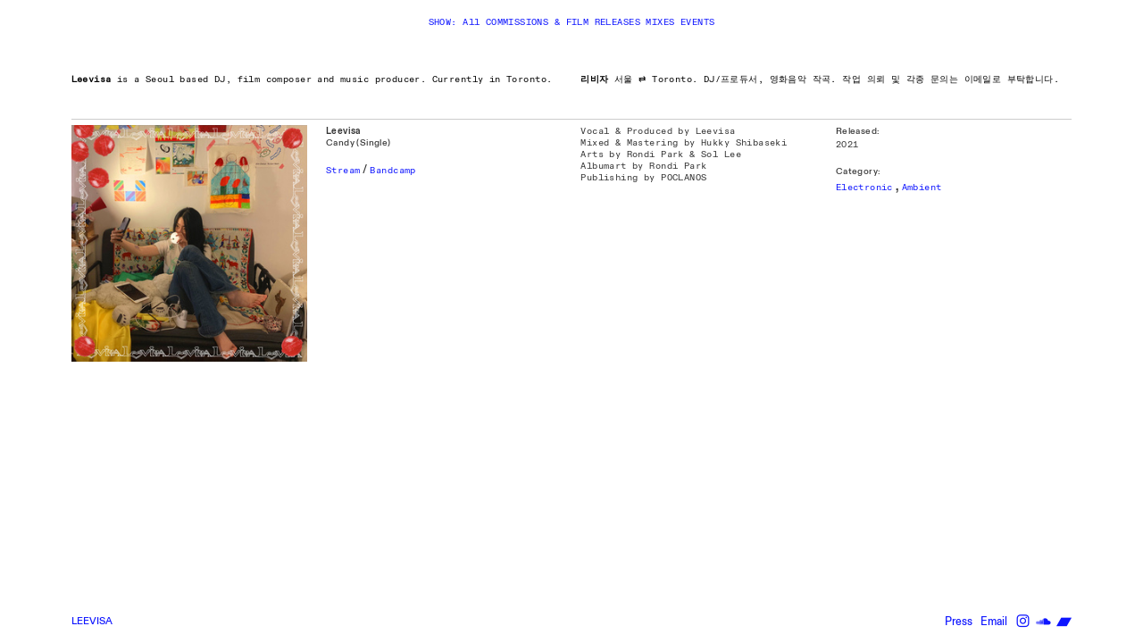

--- FILE ---
content_type: text/html; charset=UTF-8
request_url: https://leevisa.kr/Candy
body_size: 29025
content:
<!DOCTYPE html>
<!-- 

        Running on cargo.site

-->
<html lang="en" data-predefined-style="true" data-css-presets="true" data-css-preset data-typography-preset>
	<head>
<script>
				var __cargo_context__ = 'live';
				var __cargo_js_ver__ = 'c=3451682563';
				var __cargo_maint__ = false;
				
				
			</script>
					<meta http-equiv="X-UA-Compatible" content="IE=edge,chrome=1">
		<meta http-equiv="Content-Type" content="text/html; charset=utf-8">
		<meta name="viewport" content="initial-scale=1.0, maximum-scale=1.0, user-scalable=no">
		
			<meta name="robots" content="index,follow">
		<title>Candy — leevisa</title>
		<meta name="description" content="Candy by Leevisa LeevisaCandy (Single) Stream / Bandcamp  Vocal &amp; Produced by Leevisa Mixed &amp; Mastering by Hukky Shibaseki Arts by Rondi Park &amp; Sol...">
				<meta name="twitter:card" content="summary_large_image">
		<meta name="twitter:title" content="Candy — leevisa">
		<meta name="twitter:description" content="Candy by Leevisa LeevisaCandy (Single) Stream / Bandcamp  Vocal &amp; Produced by Leevisa Mixed &amp; Mastering by Hukky Shibaseki Arts by Rondi Park &amp; Sol...">
		<meta name="twitter:image" content="https://freight.cargo.site/w/1200/i/2a56715c5efae986da498e95090fd622d1a5ac5a7027ad20cf96ba83c2e4d1b5/vertical.svg">
		<meta property="og:locale" content="en_US">
		<meta property="og:title" content="Candy — leevisa">
		<meta property="og:description" content="Candy by Leevisa LeevisaCandy (Single) Stream / Bandcamp  Vocal &amp; Produced by Leevisa Mixed &amp; Mastering by Hukky Shibaseki Arts by Rondi Park &amp; Sol...">
		<meta property="og:url" content="https://leevisa.kr/Candy">
		<meta property="og:image" content="https://freight.cargo.site/w/1200/i/2a56715c5efae986da498e95090fd622d1a5ac5a7027ad20cf96ba83c2e4d1b5/vertical.svg">
		<meta property="og:type" content="website">

		<link rel="preconnect" href="https://static.cargo.site" crossorigin>
		<link rel="preconnect" href="https://freight.cargo.site" crossorigin>
				<link rel="preconnect" href="https://type.cargo.site" crossorigin>

		<!--<link rel="preload" href="https://static.cargo.site/assets/social/IconFont-Regular-0.9.3.woff2" as="font" type="font/woff" crossorigin>-->

		

		<link href="https://freight.cargo.site/t/original/i/4991f70230f86ecf6ba78b05ac1178ca56ed16ff336b98748cbafd2505a44495/Screen-Shot-2022-05-14-at-6.19.34-PM.ico" rel="shortcut icon">
		<link href="https://leevisa.kr/rss" rel="alternate" type="application/rss+xml" title="leevisa feed">

		<link href="https://leevisa.kr/stylesheet?c=3451682563&1652559826" id="member_stylesheet" rel="stylesheet" type="text/css" />
<style id="">@font-face{font-family:Icons;src:url(https://static.cargo.site/assets/social/IconFont-Regular-0.9.3.woff2);unicode-range:U+E000-E15C,U+F0000,U+FE0E}@font-face{font-family:Icons;src:url(https://static.cargo.site/assets/social/IconFont-Regular-0.9.3.woff2);font-weight:240;unicode-range:U+E000-E15C,U+F0000,U+FE0E}@font-face{font-family:Icons;src:url(https://static.cargo.site/assets/social/IconFont-Regular-0.9.3.woff2);unicode-range:U+E000-E15C,U+F0000,U+FE0E;font-weight:400}@font-face{font-family:Icons;src:url(https://static.cargo.site/assets/social/IconFont-Regular-0.9.3.woff2);unicode-range:U+E000-E15C,U+F0000,U+FE0E;font-weight:600}@font-face{font-family:Icons;src:url(https://static.cargo.site/assets/social/IconFont-Regular-0.9.3.woff2);unicode-range:U+E000-E15C,U+F0000,U+FE0E;font-weight:800}@font-face{font-family:Icons;src:url(https://static.cargo.site/assets/social/IconFont-Regular-0.9.3.woff2);unicode-range:U+E000-E15C,U+F0000,U+FE0E;font-style:italic}@font-face{font-family:Icons;src:url(https://static.cargo.site/assets/social/IconFont-Regular-0.9.3.woff2);unicode-range:U+E000-E15C,U+F0000,U+FE0E;font-weight:200;font-style:italic}@font-face{font-family:Icons;src:url(https://static.cargo.site/assets/social/IconFont-Regular-0.9.3.woff2);unicode-range:U+E000-E15C,U+F0000,U+FE0E;font-weight:400;font-style:italic}@font-face{font-family:Icons;src:url(https://static.cargo.site/assets/social/IconFont-Regular-0.9.3.woff2);unicode-range:U+E000-E15C,U+F0000,U+FE0E;font-weight:600;font-style:italic}@font-face{font-family:Icons;src:url(https://static.cargo.site/assets/social/IconFont-Regular-0.9.3.woff2);unicode-range:U+E000-E15C,U+F0000,U+FE0E;font-weight:800;font-style:italic}body.iconfont-loading,body.iconfont-loading *{color:transparent!important}body{-moz-osx-font-smoothing:grayscale;-webkit-font-smoothing:antialiased;-webkit-text-size-adjust:none}body.no-scroll{overflow:hidden}/*!
 * Content
 */.page{word-wrap:break-word}:focus{outline:0}.pointer-events-none{pointer-events:none}.pointer-events-auto{pointer-events:auto}.pointer-events-none .page_content .audio-player,.pointer-events-none .page_content .shop_product,.pointer-events-none .page_content a,.pointer-events-none .page_content audio,.pointer-events-none .page_content button,.pointer-events-none .page_content details,.pointer-events-none .page_content iframe,.pointer-events-none .page_content img,.pointer-events-none .page_content input,.pointer-events-none .page_content video{pointer-events:auto}.pointer-events-none .page_content *>a,.pointer-events-none .page_content>a{position:relative}s *{text-transform:inherit}#toolset{position:fixed;bottom:10px;right:10px;z-index:8}.mobile #toolset,.template_site_inframe #toolset{display:none}#toolset a{display:block;height:24px;width:24px;margin:0;padding:0;text-decoration:none;background:rgba(0,0,0,.2)}#toolset a:hover{background:rgba(0,0,0,.8)}[data-adminview] #toolset a,[data-adminview] #toolset_admin a{background:rgba(0,0,0,.04);pointer-events:none;cursor:default}#toolset_admin a:active{background:rgba(0,0,0,.7)}#toolset_admin a svg>*{transform:scale(1.1) translate(0,-.5px);transform-origin:50% 50%}#toolset_admin a svg{pointer-events:none;width:100%!important;height:auto!important}#following-container{overflow:auto;-webkit-overflow-scrolling:touch}#following-container iframe{height:100%;width:100%;position:absolute;top:0;left:0;right:0;bottom:0}:root{--following-width:-400px;--following-animation-duration:450ms}@keyframes following-open{0%{transform:translateX(0)}100%{transform:translateX(var(--following-width))}}@keyframes following-open-inverse{0%{transform:translateX(0)}100%{transform:translateX(calc(-1 * var(--following-width)))}}@keyframes following-close{0%{transform:translateX(var(--following-width))}100%{transform:translateX(0)}}@keyframes following-close-inverse{0%{transform:translateX(calc(-1 * var(--following-width)))}100%{transform:translateX(0)}}body.animate-left{animation:following-open var(--following-animation-duration);animation-fill-mode:both;animation-timing-function:cubic-bezier(.24,1,.29,1)}#following-container.animate-left{animation:following-close-inverse var(--following-animation-duration);animation-fill-mode:both;animation-timing-function:cubic-bezier(.24,1,.29,1)}#following-container.animate-left #following-frame{animation:following-close var(--following-animation-duration);animation-fill-mode:both;animation-timing-function:cubic-bezier(.24,1,.29,1)}body.animate-right{animation:following-close var(--following-animation-duration);animation-fill-mode:both;animation-timing-function:cubic-bezier(.24,1,.29,1)}#following-container.animate-right{animation:following-open-inverse var(--following-animation-duration);animation-fill-mode:both;animation-timing-function:cubic-bezier(.24,1,.29,1)}#following-container.animate-right #following-frame{animation:following-open var(--following-animation-duration);animation-fill-mode:both;animation-timing-function:cubic-bezier(.24,1,.29,1)}.slick-slider{position:relative;display:block;-moz-box-sizing:border-box;box-sizing:border-box;-webkit-user-select:none;-moz-user-select:none;-ms-user-select:none;user-select:none;-webkit-touch-callout:none;-khtml-user-select:none;-ms-touch-action:pan-y;touch-action:pan-y;-webkit-tap-highlight-color:transparent}.slick-list{position:relative;display:block;overflow:hidden;margin:0;padding:0}.slick-list:focus{outline:0}.slick-list.dragging{cursor:pointer;cursor:hand}.slick-slider .slick-list,.slick-slider .slick-track{transform:translate3d(0,0,0);will-change:transform}.slick-track{position:relative;top:0;left:0;display:block}.slick-track:after,.slick-track:before{display:table;content:'';width:1px;height:1px;margin-top:-1px;margin-left:-1px}.slick-track:after{clear:both}.slick-loading .slick-track{visibility:hidden}.slick-slide{display:none;float:left;height:100%;min-height:1px}[dir=rtl] .slick-slide{float:right}.content .slick-slide img{display:inline-block}.content .slick-slide img:not(.image-zoom){cursor:pointer}.content .scrub .slick-list,.content .scrub .slick-slide img:not(.image-zoom){cursor:ew-resize}body.slideshow-scrub-dragging *{cursor:ew-resize!important}.content .slick-slide img:not([src]),.content .slick-slide img[src='']{width:100%;height:auto}.slick-slide.slick-loading img{display:none}.slick-slide.dragging img{pointer-events:none}.slick-initialized .slick-slide{display:block}.slick-loading .slick-slide{visibility:hidden}.slick-vertical .slick-slide{display:block;height:auto;border:1px solid transparent}.slick-arrow.slick-hidden{display:none}.slick-arrow{position:absolute;z-index:9;width:0;top:0;height:100%;cursor:pointer;will-change:opacity;-webkit-transition:opacity 333ms cubic-bezier(.4,0,.22,1);transition:opacity 333ms cubic-bezier(.4,0,.22,1)}.slick-arrow.hidden{opacity:0}.slick-arrow svg{position:absolute;width:36px;height:36px;top:0;left:0;right:0;bottom:0;margin:auto;transform:translate(.25px,.25px)}.slick-arrow svg.right-arrow{transform:translate(.25px,.25px) scaleX(-1)}.slick-arrow svg:active{opacity:.75}.slick-arrow svg .arrow-shape{fill:none!important;stroke:#fff;stroke-linecap:square}.slick-arrow svg .arrow-outline{fill:none!important;stroke-width:2.5px;stroke:rgba(0,0,0,.6);stroke-linecap:square}.slick-arrow.slick-next{right:0;text-align:right}.slick-next svg,.wallpaper-navigation .slick-next svg{margin-right:10px}.mobile .slick-next svg{margin-right:10px}.slick-arrow.slick-prev{text-align:left}.slick-prev svg,.wallpaper-navigation .slick-prev svg{margin-left:10px}.mobile .slick-prev svg{margin-left:10px}.loading_animation{display:none;vertical-align:middle;z-index:15;line-height:0;pointer-events:none;border-radius:100%}.loading_animation.hidden{display:none}.loading_animation.pulsing{opacity:0;display:inline-block;animation-delay:.1s;-webkit-animation-delay:.1s;-moz-animation-delay:.1s;animation-duration:12s;animation-iteration-count:infinite;animation:fade-pulse-in .5s ease-in-out;-moz-animation:fade-pulse-in .5s ease-in-out;-webkit-animation:fade-pulse-in .5s ease-in-out;-webkit-animation-fill-mode:forwards;-moz-animation-fill-mode:forwards;animation-fill-mode:forwards}.loading_animation.pulsing.no-delay{animation-delay:0s;-webkit-animation-delay:0s;-moz-animation-delay:0s}.loading_animation div{border-radius:100%}.loading_animation div svg{max-width:100%;height:auto}.loading_animation div,.loading_animation div svg{width:20px;height:20px}.loading_animation.full-width svg{width:100%;height:auto}.loading_animation.full-width.big svg{width:100px;height:100px}.loading_animation div svg>*{fill:#ccc}.loading_animation div{-webkit-animation:spin-loading 12s ease-out;-webkit-animation-iteration-count:infinite;-moz-animation:spin-loading 12s ease-out;-moz-animation-iteration-count:infinite;animation:spin-loading 12s ease-out;animation-iteration-count:infinite}.loading_animation.hidden{display:none}[data-backdrop] .loading_animation{position:absolute;top:15px;left:15px;z-index:99}.loading_animation.position-absolute.middle{top:calc(50% - 10px);left:calc(50% - 10px)}.loading_animation.position-absolute.topleft{top:0;left:0}.loading_animation.position-absolute.middleright{top:calc(50% - 10px);right:1rem}.loading_animation.position-absolute.middleleft{top:calc(50% - 10px);left:1rem}.loading_animation.gray div svg>*{fill:#999}.loading_animation.gray-dark div svg>*{fill:#666}.loading_animation.gray-darker div svg>*{fill:#555}.loading_animation.gray-light div svg>*{fill:#ccc}.loading_animation.white div svg>*{fill:rgba(255,255,255,.85)}.loading_animation.blue div svg>*{fill:#698fff}.loading_animation.inline{display:inline-block;margin-bottom:.5ex}.loading_animation.inline.left{margin-right:.5ex}@-webkit-keyframes fade-pulse-in{0%{opacity:0}50%{opacity:.5}100%{opacity:1}}@-moz-keyframes fade-pulse-in{0%{opacity:0}50%{opacity:.5}100%{opacity:1}}@keyframes fade-pulse-in{0%{opacity:0}50%{opacity:.5}100%{opacity:1}}@-webkit-keyframes pulsate{0%{opacity:1}50%{opacity:0}100%{opacity:1}}@-moz-keyframes pulsate{0%{opacity:1}50%{opacity:0}100%{opacity:1}}@keyframes pulsate{0%{opacity:1}50%{opacity:0}100%{opacity:1}}@-webkit-keyframes spin-loading{0%{transform:rotate(0)}9%{transform:rotate(1050deg)}18%{transform:rotate(-1090deg)}20%{transform:rotate(-1080deg)}23%{transform:rotate(-1080deg)}28%{transform:rotate(-1095deg)}29%{transform:rotate(-1065deg)}34%{transform:rotate(-1080deg)}35%{transform:rotate(-1050deg)}40%{transform:rotate(-1065deg)}41%{transform:rotate(-1035deg)}44%{transform:rotate(-1035deg)}47%{transform:rotate(-2160deg)}50%{transform:rotate(-2160deg)}56%{transform:rotate(45deg)}60%{transform:rotate(45deg)}80%{transform:rotate(6120deg)}100%{transform:rotate(0)}}@keyframes spin-loading{0%{transform:rotate(0)}9%{transform:rotate(1050deg)}18%{transform:rotate(-1090deg)}20%{transform:rotate(-1080deg)}23%{transform:rotate(-1080deg)}28%{transform:rotate(-1095deg)}29%{transform:rotate(-1065deg)}34%{transform:rotate(-1080deg)}35%{transform:rotate(-1050deg)}40%{transform:rotate(-1065deg)}41%{transform:rotate(-1035deg)}44%{transform:rotate(-1035deg)}47%{transform:rotate(-2160deg)}50%{transform:rotate(-2160deg)}56%{transform:rotate(45deg)}60%{transform:rotate(45deg)}80%{transform:rotate(6120deg)}100%{transform:rotate(0)}}[grid-row]{align-items:flex-start;box-sizing:border-box;display:-webkit-box;display:-webkit-flex;display:-ms-flexbox;display:flex;-webkit-flex-wrap:wrap;-ms-flex-wrap:wrap;flex-wrap:wrap}[grid-col]{box-sizing:border-box}[grid-row] [grid-col].empty:after{content:"\0000A0";cursor:text}body.mobile[data-adminview=content-editproject] [grid-row] [grid-col].empty:after{display:none}[grid-col=auto]{-webkit-box-flex:1;-webkit-flex:1;-ms-flex:1;flex:1}[grid-col=x12]{width:100%}[grid-col=x11]{width:50%}[grid-col=x10]{width:33.33%}[grid-col=x9]{width:25%}[grid-col=x8]{width:20%}[grid-col=x7]{width:16.666666667%}[grid-col=x6]{width:14.285714286%}[grid-col=x5]{width:12.5%}[grid-col=x4]{width:11.111111111%}[grid-col=x3]{width:10%}[grid-col=x2]{width:9.090909091%}[grid-col=x1]{width:8.333333333%}[grid-col="1"]{width:8.33333%}[grid-col="2"]{width:16.66667%}[grid-col="3"]{width:25%}[grid-col="4"]{width:33.33333%}[grid-col="5"]{width:41.66667%}[grid-col="6"]{width:50%}[grid-col="7"]{width:58.33333%}[grid-col="8"]{width:66.66667%}[grid-col="9"]{width:75%}[grid-col="10"]{width:83.33333%}[grid-col="11"]{width:91.66667%}[grid-col="12"]{width:100%}body.mobile [grid-responsive] [grid-col]{width:100%;-webkit-box-flex:none;-webkit-flex:none;-ms-flex:none;flex:none}[data-ce-host=true][contenteditable=true] [grid-pad]{pointer-events:none}[data-ce-host=true][contenteditable=true] [grid-pad]>*{pointer-events:auto}[grid-pad="0"]{padding:0}[grid-pad="0.25"]{padding:.125rem}[grid-pad="0.5"]{padding:.25rem}[grid-pad="0.75"]{padding:.375rem}[grid-pad="1"]{padding:.5rem}[grid-pad="1.25"]{padding:.625rem}[grid-pad="1.5"]{padding:.75rem}[grid-pad="1.75"]{padding:.875rem}[grid-pad="2"]{padding:1rem}[grid-pad="2.5"]{padding:1.25rem}[grid-pad="3"]{padding:1.5rem}[grid-pad="3.5"]{padding:1.75rem}[grid-pad="4"]{padding:2rem}[grid-pad="5"]{padding:2.5rem}[grid-pad="6"]{padding:3rem}[grid-pad="7"]{padding:3.5rem}[grid-pad="8"]{padding:4rem}[grid-pad="9"]{padding:4.5rem}[grid-pad="10"]{padding:5rem}[grid-gutter="0"]{margin:0}[grid-gutter="0.5"]{margin:-.25rem}[grid-gutter="1"]{margin:-.5rem}[grid-gutter="1.5"]{margin:-.75rem}[grid-gutter="2"]{margin:-1rem}[grid-gutter="2.5"]{margin:-1.25rem}[grid-gutter="3"]{margin:-1.5rem}[grid-gutter="3.5"]{margin:-1.75rem}[grid-gutter="4"]{margin:-2rem}[grid-gutter="5"]{margin:-2.5rem}[grid-gutter="6"]{margin:-3rem}[grid-gutter="7"]{margin:-3.5rem}[grid-gutter="8"]{margin:-4rem}[grid-gutter="10"]{margin:-5rem}[grid-gutter="12"]{margin:-6rem}[grid-gutter="14"]{margin:-7rem}[grid-gutter="16"]{margin:-8rem}[grid-gutter="18"]{margin:-9rem}[grid-gutter="20"]{margin:-10rem}small{max-width:100%;text-decoration:inherit}img:not([src]),img[src='']{outline:1px solid rgba(177,177,177,.4);outline-offset:-1px;content:url([data-uri])}img.image-zoom{cursor:-webkit-zoom-in;cursor:-moz-zoom-in;cursor:zoom-in}#imprimatur{color:#333;font-size:10px;font-family:-apple-system,BlinkMacSystemFont,"Segoe UI",Roboto,Oxygen,Ubuntu,Cantarell,"Open Sans","Helvetica Neue",sans-serif,"Sans Serif",Icons;/*!System*/position:fixed;opacity:.3;right:-28px;bottom:160px;transform:rotate(270deg);-ms-transform:rotate(270deg);-webkit-transform:rotate(270deg);z-index:8;text-transform:uppercase;color:#999;opacity:.5;padding-bottom:2px;text-decoration:none}.mobile #imprimatur{display:none}bodycopy cargo-link a{font-family:-apple-system,BlinkMacSystemFont,"Segoe UI",Roboto,Oxygen,Ubuntu,Cantarell,"Open Sans","Helvetica Neue",sans-serif,"Sans Serif",Icons;/*!System*/font-size:12px;font-style:normal;font-weight:400;transform:rotate(270deg);text-decoration:none;position:fixed!important;right:-27px;bottom:100px;text-decoration:none;letter-spacing:normal;background:0 0;border:0;border-bottom:0;outline:0}/*! PhotoSwipe Default UI CSS by Dmitry Semenov | photoswipe.com | MIT license */.pswp--has_mouse .pswp__button--arrow--left,.pswp--has_mouse .pswp__button--arrow--right,.pswp__ui{visibility:visible}.pswp--minimal--dark .pswp__top-bar,.pswp__button{background:0 0}.pswp,.pswp__bg,.pswp__container,.pswp__img--placeholder,.pswp__zoom-wrap,.quick-view-navigation{-webkit-backface-visibility:hidden}.pswp__button{cursor:pointer;opacity:1;-webkit-appearance:none;transition:opacity .2s;-webkit-box-shadow:none;box-shadow:none}.pswp__button-close>svg{top:10px;right:10px;margin-left:auto}.pswp--touch .quick-view-navigation{display:none}.pswp__ui{-webkit-font-smoothing:auto;opacity:1;z-index:1550}.quick-view-navigation{will-change:opacity;-webkit-transition:opacity 333ms cubic-bezier(.4,0,.22,1);transition:opacity 333ms cubic-bezier(.4,0,.22,1)}.quick-view-navigation .pswp__group .pswp__button{pointer-events:auto}.pswp__button>svg{position:absolute;width:36px;height:36px}.quick-view-navigation .pswp__group:active svg{opacity:.75}.pswp__button svg .shape-shape{fill:#fff}.pswp__button svg .shape-outline{fill:#000}.pswp__button-prev>svg{top:0;bottom:0;left:10px;margin:auto}.pswp__button-next>svg{top:0;bottom:0;right:10px;margin:auto}.quick-view-navigation .pswp__group .pswp__button-prev{position:absolute;left:0;top:0;width:0;height:100%}.quick-view-navigation .pswp__group .pswp__button-next{position:absolute;right:0;top:0;width:0;height:100%}.quick-view-navigation .close-button,.quick-view-navigation .left-arrow,.quick-view-navigation .right-arrow{transform:translate(.25px,.25px)}.quick-view-navigation .right-arrow{transform:translate(.25px,.25px) scaleX(-1)}.pswp__button svg .shape-outline{fill:transparent!important;stroke:#000;stroke-width:2.5px;stroke-linecap:square}.pswp__button svg .shape-shape{fill:transparent!important;stroke:#fff;stroke-width:1.5px;stroke-linecap:square}.pswp__bg,.pswp__scroll-wrap,.pswp__zoom-wrap{width:100%;position:absolute}.quick-view-navigation .pswp__group .pswp__button-close{margin:0}.pswp__container,.pswp__item,.pswp__zoom-wrap{right:0;bottom:0;top:0;position:absolute;left:0}.pswp__ui--hidden .pswp__button{opacity:.001}.pswp__ui--hidden .pswp__button,.pswp__ui--hidden .pswp__button *{pointer-events:none}.pswp .pswp__ui.pswp__ui--displaynone{display:none}.pswp__element--disabled{display:none!important}/*! PhotoSwipe main CSS by Dmitry Semenov | photoswipe.com | MIT license */.pswp{position:fixed;display:none;height:100%;width:100%;top:0;left:0;right:0;bottom:0;margin:auto;-ms-touch-action:none;touch-action:none;z-index:9999999;-webkit-text-size-adjust:100%;line-height:initial;letter-spacing:initial;outline:0}.pswp img{max-width:none}.pswp--zoom-disabled .pswp__img{cursor:default!important}.pswp--animate_opacity{opacity:.001;will-change:opacity;-webkit-transition:opacity 333ms cubic-bezier(.4,0,.22,1);transition:opacity 333ms cubic-bezier(.4,0,.22,1)}.pswp--open{display:block}.pswp--zoom-allowed .pswp__img{cursor:-webkit-zoom-in;cursor:-moz-zoom-in;cursor:zoom-in}.pswp--zoomed-in .pswp__img{cursor:-webkit-grab;cursor:-moz-grab;cursor:grab}.pswp--dragging .pswp__img{cursor:-webkit-grabbing;cursor:-moz-grabbing;cursor:grabbing}.pswp__bg{left:0;top:0;height:100%;opacity:0;transform:translateZ(0);will-change:opacity}.pswp__scroll-wrap{left:0;top:0;height:100%}.pswp__container,.pswp__zoom-wrap{-ms-touch-action:none;touch-action:none}.pswp__container,.pswp__img{-webkit-user-select:none;-moz-user-select:none;-ms-user-select:none;user-select:none;-webkit-tap-highlight-color:transparent;-webkit-touch-callout:none}.pswp__zoom-wrap{-webkit-transform-origin:left top;-ms-transform-origin:left top;transform-origin:left top;-webkit-transition:-webkit-transform 222ms cubic-bezier(.4,0,.22,1);transition:transform 222ms cubic-bezier(.4,0,.22,1)}.pswp__bg{-webkit-transition:opacity 222ms cubic-bezier(.4,0,.22,1);transition:opacity 222ms cubic-bezier(.4,0,.22,1)}.pswp--animated-in .pswp__bg,.pswp--animated-in .pswp__zoom-wrap{-webkit-transition:none;transition:none}.pswp--hide-overflow .pswp__scroll-wrap,.pswp--hide-overflow.pswp{overflow:hidden}.pswp__img{position:absolute;width:auto;height:auto;top:0;left:0}.pswp__img--placeholder--blank{background:#222}.pswp--ie .pswp__img{width:100%!important;height:auto!important;left:0;top:0}.pswp__ui--idle{opacity:0}.pswp__error-msg{position:absolute;left:0;top:50%;width:100%;text-align:center;font-size:14px;line-height:16px;margin-top:-8px;color:#ccc}.pswp__error-msg a{color:#ccc;text-decoration:underline}.pswp__error-msg{font-family:-apple-system,BlinkMacSystemFont,"Segoe UI",Roboto,Oxygen,Ubuntu,Cantarell,"Open Sans","Helvetica Neue",sans-serif}.quick-view.mouse-down .iframe-item{pointer-events:none!important}.quick-view-caption-positioner{pointer-events:none;width:100%;height:100%}.quick-view-caption-wrapper{margin:auto;position:absolute;bottom:0;left:0;right:0}.quick-view-horizontal-align-left .quick-view-caption-wrapper{margin-left:0}.quick-view-horizontal-align-right .quick-view-caption-wrapper{margin-right:0}[data-quick-view-caption]{transition:.1s opacity ease-in-out;position:absolute;bottom:0;left:0;right:0}.quick-view-horizontal-align-left [data-quick-view-caption]{text-align:left}.quick-view-horizontal-align-right [data-quick-view-caption]{text-align:right}.quick-view-caption{transition:.1s opacity ease-in-out}.quick-view-caption>*{display:inline-block}.quick-view-caption *{pointer-events:auto}.quick-view-caption.hidden{opacity:0}.shop_product .dropdown_wrapper{flex:0 0 100%;position:relative}.shop_product select{appearance:none;-moz-appearance:none;-webkit-appearance:none;outline:0;-webkit-font-smoothing:antialiased;-moz-osx-font-smoothing:grayscale;cursor:pointer;border-radius:0;white-space:nowrap;overflow:hidden!important;text-overflow:ellipsis}.shop_product select.dropdown::-ms-expand{display:none}.shop_product a{cursor:pointer;border-bottom:none;text-decoration:none}.shop_product a.out-of-stock{pointer-events:none}body.audio-player-dragging *{cursor:ew-resize!important}.audio-player{display:inline-flex;flex:1 0 calc(100% - 2px);width:calc(100% - 2px)}.audio-player .button{height:100%;flex:0 0 3.3rem;display:flex}.audio-player .separator{left:3.3rem;height:100%}.audio-player .buffer{width:0%;height:100%;transition:left .3s linear,width .3s linear}.audio-player.seeking .buffer{transition:left 0s,width 0s}.audio-player.seeking{user-select:none;-webkit-user-select:none;cursor:ew-resize}.audio-player.seeking *{user-select:none;-webkit-user-select:none;cursor:ew-resize}.audio-player .bar{overflow:hidden;display:flex;justify-content:space-between;align-content:center;flex-grow:1}.audio-player .progress{width:0%;height:100%;transition:width .3s linear}.audio-player.seeking .progress{transition:width 0s}.audio-player .pause,.audio-player .play{cursor:pointer;height:100%}.audio-player .note-icon{margin:auto 0;order:2;flex:0 1 auto}.audio-player .title{white-space:nowrap;overflow:hidden;text-overflow:ellipsis;pointer-events:none;user-select:none;padding:.5rem 0 .5rem 1rem;margin:auto auto auto 0;flex:0 3 auto;min-width:0;width:100%}.audio-player .total-time{flex:0 1 auto;margin:auto 0}.audio-player .current-time,.audio-player .play-text{flex:0 1 auto;margin:auto 0}.audio-player .stream-anim{user-select:none;margin:auto auto auto 0}.audio-player .stream-anim span{display:inline-block}.audio-player .buffer,.audio-player .current-time,.audio-player .note-svg,.audio-player .play-text,.audio-player .separator,.audio-player .total-time{user-select:none;pointer-events:none}.audio-player .buffer,.audio-player .play-text,.audio-player .progress{position:absolute}.audio-player,.audio-player .bar,.audio-player .button,.audio-player .current-time,.audio-player .note-icon,.audio-player .pause,.audio-player .play,.audio-player .total-time{position:relative}body.mobile .audio-player,body.mobile .audio-player *{-webkit-touch-callout:none}#standalone-admin-frame{border:0;width:400px;position:absolute;right:0;top:0;height:100vh;z-index:99}body[standalone-admin=true] #standalone-admin-frame{transform:translate(0,0)}body[standalone-admin=true] .main_container{width:calc(100% - 400px)}body[standalone-admin=false] #standalone-admin-frame{transform:translate(100%,0)}body[standalone-admin=false] .main_container{width:100%}.toggle_standaloneAdmin{position:fixed;top:0;right:400px;height:40px;width:40px;z-index:999;cursor:pointer;background-color:rgba(0,0,0,.4)}.toggle_standaloneAdmin:active{opacity:.7}body[standalone-admin=false] .toggle_standaloneAdmin{right:0}.toggle_standaloneAdmin *{color:#fff;fill:#fff}.toggle_standaloneAdmin svg{padding:6px;width:100%;height:100%;opacity:.85}body[standalone-admin=false] .toggle_standaloneAdmin #close,body[standalone-admin=true] .toggle_standaloneAdmin #backdropsettings{display:none}.toggle_standaloneAdmin>div{width:100%;height:100%}#admin_toggle_button{position:fixed;top:50%;transform:translate(0,-50%);right:400px;height:36px;width:12px;z-index:999;cursor:pointer;background-color:rgba(0,0,0,.09);padding-left:2px;margin-right:5px}#admin_toggle_button .bar{content:'';background:rgba(0,0,0,.09);position:fixed;width:5px;bottom:0;top:0;z-index:10}#admin_toggle_button:active{background:rgba(0,0,0,.065)}#admin_toggle_button *{color:#fff;fill:#fff}#admin_toggle_button svg{padding:0;width:16px;height:36px;margin-left:1px;opacity:1}#admin_toggle_button svg *{fill:#fff;opacity:1}#admin_toggle_button[data-state=closed] .toggle_admin_close{display:none}#admin_toggle_button[data-state=closed],#admin_toggle_button[data-state=closed] .toggle_admin_open{width:20px;cursor:pointer;margin:0}#admin_toggle_button[data-state=closed] svg{margin-left:2px}#admin_toggle_button[data-state=open] .toggle_admin_open{display:none}select,select *{text-rendering:auto!important}b b{font-weight:inherit}*{-webkit-box-sizing:border-box;-moz-box-sizing:border-box;box-sizing:border-box}customhtml>*{position:relative;z-index:10}body,html{min-height:100vh;margin:0;padding:0}html{touch-action:manipulation;position:relative;background-color:#fff}.main_container{min-height:100vh;width:100%;overflow:hidden}.container{display:-webkit-box;display:-webkit-flex;display:-moz-box;display:-ms-flexbox;display:flex;-webkit-flex-wrap:wrap;-moz-flex-wrap:wrap;-ms-flex-wrap:wrap;flex-wrap:wrap;max-width:100%;width:100%;overflow:visible}.container{align-items:flex-start;-webkit-align-items:flex-start}.page{z-index:2}.page ul li>text-limit{display:block}.content,.content_container,.pinned{-webkit-flex:1 0 auto;-moz-flex:1 0 auto;-ms-flex:1 0 auto;flex:1 0 auto;max-width:100%}.content_container{width:100%}.content_container.full_height{min-height:100vh}.page_background{position:absolute;top:0;left:0;width:100%;height:100%}.page_container{position:relative;overflow:visible;width:100%}.backdrop{position:absolute;top:0;z-index:1;width:100%;height:100%;max-height:100vh}.backdrop>div{position:absolute;top:0;left:0;width:100%;height:100%;-webkit-backface-visibility:hidden;backface-visibility:hidden;transform:translate3d(0,0,0);contain:strict}[data-backdrop].backdrop>div[data-overflowing]{max-height:100vh;position:absolute;top:0;left:0}body.mobile [split-responsive]{display:flex;flex-direction:column}body.mobile [split-responsive] .container{width:100%;order:2}body.mobile [split-responsive] .backdrop{position:relative;height:50vh;width:100%;order:1}body.mobile [split-responsive] [data-auxiliary].backdrop{position:absolute;height:50vh;width:100%;order:1}.page{position:relative;z-index:2}img[data-align=left]{float:left}img[data-align=right]{float:right}[data-rotation]{transform-origin:center center}.content .page_content:not([contenteditable=true]) [data-draggable]{pointer-events:auto!important;backface-visibility:hidden}.preserve-3d{-moz-transform-style:preserve-3d;transform-style:preserve-3d}.content .page_content:not([contenteditable=true]) [data-draggable] iframe{pointer-events:none!important}.dragging-active iframe{pointer-events:none!important}.content .page_content:not([contenteditable=true]) [data-draggable]:active{opacity:1}.content .scroll-transition-fade{transition:transform 1s ease-in-out,opacity .8s ease-in-out}.content .scroll-transition-fade.below-viewport{opacity:0;transform:translateY(40px)}.mobile.full_width .page_container:not([split-layout]) .container_width{width:100%}[data-view=pinned_bottom] .bottom_pin_invisibility{visibility:hidden}.pinned{position:relative;width:100%}.pinned .page_container.accommodate:not(.fixed):not(.overlay){z-index:2}.pinned .page_container.overlay{position:absolute;z-index:4}.pinned .page_container.overlay.fixed{position:fixed}.pinned .page_container.overlay.fixed .page{max-height:100vh;-webkit-overflow-scrolling:touch}.pinned .page_container.overlay.fixed .page.allow-scroll{overflow-y:auto;overflow-x:hidden}.pinned .page_container.overlay.fixed .page.allow-scroll{align-items:flex-start;-webkit-align-items:flex-start}.pinned .page_container .page.allow-scroll::-webkit-scrollbar{width:0;background:0 0;display:none}.pinned.pinned_top .page_container.overlay{left:0;top:0}.pinned.pinned_bottom .page_container.overlay{left:0;bottom:0}div[data-container=set]:empty{margin-top:1px}.thumbnails{position:relative;z-index:1}[thumbnails=grid]{align-items:baseline}[thumbnails=justify] .thumbnail{box-sizing:content-box}[thumbnails][data-padding-zero] .thumbnail{margin-bottom:-1px}[thumbnails=montessori] .thumbnail{pointer-events:auto;position:absolute}[thumbnails] .thumbnail>a{display:block;text-decoration:none}[thumbnails=montessori]{height:0}[thumbnails][data-resizing],[thumbnails][data-resizing] *{cursor:nwse-resize}[thumbnails] .thumbnail .resize-handle{cursor:nwse-resize;width:26px;height:26px;padding:5px;position:absolute;opacity:.75;right:-1px;bottom:-1px;z-index:100}[thumbnails][data-resizing] .resize-handle{display:none}[thumbnails] .thumbnail .resize-handle svg{position:absolute;top:0;left:0}[thumbnails] .thumbnail .resize-handle:hover{opacity:1}[data-can-move].thumbnail .resize-handle svg .resize_path_outline{fill:#fff}[data-can-move].thumbnail .resize-handle svg .resize_path{fill:#000}[thumbnails=montessori] .thumbnail_sizer{height:0;width:100%;position:relative;padding-bottom:100%;pointer-events:none}[thumbnails] .thumbnail img{display:block;min-height:3px;margin-bottom:0}[thumbnails] .thumbnail img:not([src]),img[src=""]{margin:0!important;width:100%;min-height:3px;height:100%!important;position:absolute}[aspect-ratio="1x1"].thumb_image{height:0;padding-bottom:100%;overflow:hidden}[aspect-ratio="4x3"].thumb_image{height:0;padding-bottom:75%;overflow:hidden}[aspect-ratio="16x9"].thumb_image{height:0;padding-bottom:56.25%;overflow:hidden}[thumbnails] .thumb_image{width:100%;position:relative}[thumbnails][thumbnail-vertical-align=top]{align-items:flex-start}[thumbnails][thumbnail-vertical-align=middle]{align-items:center}[thumbnails][thumbnail-vertical-align=bottom]{align-items:baseline}[thumbnails][thumbnail-horizontal-align=left]{justify-content:flex-start}[thumbnails][thumbnail-horizontal-align=middle]{justify-content:center}[thumbnails][thumbnail-horizontal-align=right]{justify-content:flex-end}.thumb_image.default_image>svg{position:absolute;top:0;left:0;bottom:0;right:0;width:100%;height:100%}.thumb_image.default_image{outline:1px solid #ccc;outline-offset:-1px;position:relative}.mobile.full_width [data-view=Thumbnail] .thumbnails_width{width:100%}.content [data-draggable] a:active,.content [data-draggable] img:active{opacity:initial}.content .draggable-dragging{opacity:initial}[data-draggable].draggable_visible{visibility:visible}[data-draggable].draggable_hidden{visibility:hidden}.gallery_card [data-draggable],.marquee [data-draggable]{visibility:inherit}[data-draggable]{visibility:visible;background-color:rgba(0,0,0,.003)}#site_menu_panel_container .image-gallery:not(.initialized){height:0;padding-bottom:100%;min-height:initial}.image-gallery:not(.initialized){min-height:100vh;visibility:hidden;width:100%}.image-gallery .gallery_card img{display:block;width:100%;height:auto}.image-gallery .gallery_card{transform-origin:center}.image-gallery .gallery_card.dragging{opacity:.1;transform:initial!important}.image-gallery:not([image-gallery=slideshow]) .gallery_card iframe:only-child,.image-gallery:not([image-gallery=slideshow]) .gallery_card video:only-child{width:100%;height:100%;top:0;left:0;position:absolute}.image-gallery[image-gallery=slideshow] .gallery_card video[muted][autoplay]:not([controls]),.image-gallery[image-gallery=slideshow] .gallery_card video[muted][data-autoplay]:not([controls]){pointer-events:none}.image-gallery [image-gallery-pad="0"] video:only-child{object-fit:cover;height:calc(100% + 1px)}div.image-gallery>a,div.image-gallery>iframe,div.image-gallery>img,div.image-gallery>video{display:none}[image-gallery-row]{align-items:flex-start;box-sizing:border-box;display:-webkit-box;display:-webkit-flex;display:-ms-flexbox;display:flex;-webkit-flex-wrap:wrap;-ms-flex-wrap:wrap;flex-wrap:wrap}.image-gallery .gallery_card_image{width:100%;position:relative}[data-predefined-style=true] .image-gallery a.gallery_card{display:block;border:none}[image-gallery-col]{box-sizing:border-box}[image-gallery-col=x12]{width:100%}[image-gallery-col=x11]{width:50%}[image-gallery-col=x10]{width:33.33%}[image-gallery-col=x9]{width:25%}[image-gallery-col=x8]{width:20%}[image-gallery-col=x7]{width:16.666666667%}[image-gallery-col=x6]{width:14.285714286%}[image-gallery-col=x5]{width:12.5%}[image-gallery-col=x4]{width:11.111111111%}[image-gallery-col=x3]{width:10%}[image-gallery-col=x2]{width:9.090909091%}[image-gallery-col=x1]{width:8.333333333%}.content .page_content [image-gallery-pad].image-gallery{pointer-events:none}.content .page_content [image-gallery-pad].image-gallery .gallery_card_image>*,.content .page_content [image-gallery-pad].image-gallery .gallery_image_caption{pointer-events:auto}.content .page_content [image-gallery-pad="0"]{padding:0}.content .page_content [image-gallery-pad="0.25"]{padding:.125rem}.content .page_content [image-gallery-pad="0.5"]{padding:.25rem}.content .page_content [image-gallery-pad="0.75"]{padding:.375rem}.content .page_content [image-gallery-pad="1"]{padding:.5rem}.content .page_content [image-gallery-pad="1.25"]{padding:.625rem}.content .page_content [image-gallery-pad="1.5"]{padding:.75rem}.content .page_content [image-gallery-pad="1.75"]{padding:.875rem}.content .page_content [image-gallery-pad="2"]{padding:1rem}.content .page_content [image-gallery-pad="2.5"]{padding:1.25rem}.content .page_content [image-gallery-pad="3"]{padding:1.5rem}.content .page_content [image-gallery-pad="3.5"]{padding:1.75rem}.content .page_content [image-gallery-pad="4"]{padding:2rem}.content .page_content [image-gallery-pad="5"]{padding:2.5rem}.content .page_content [image-gallery-pad="6"]{padding:3rem}.content .page_content [image-gallery-pad="7"]{padding:3.5rem}.content .page_content [image-gallery-pad="8"]{padding:4rem}.content .page_content [image-gallery-pad="9"]{padding:4.5rem}.content .page_content [image-gallery-pad="10"]{padding:5rem}.content .page_content [image-gallery-gutter="0"]{margin:0}.content .page_content [image-gallery-gutter="0.5"]{margin:-.25rem}.content .page_content [image-gallery-gutter="1"]{margin:-.5rem}.content .page_content [image-gallery-gutter="1.5"]{margin:-.75rem}.content .page_content [image-gallery-gutter="2"]{margin:-1rem}.content .page_content [image-gallery-gutter="2.5"]{margin:-1.25rem}.content .page_content [image-gallery-gutter="3"]{margin:-1.5rem}.content .page_content [image-gallery-gutter="3.5"]{margin:-1.75rem}.content .page_content [image-gallery-gutter="4"]{margin:-2rem}.content .page_content [image-gallery-gutter="5"]{margin:-2.5rem}.content .page_content [image-gallery-gutter="6"]{margin:-3rem}.content .page_content [image-gallery-gutter="7"]{margin:-3.5rem}.content .page_content [image-gallery-gutter="8"]{margin:-4rem}.content .page_content [image-gallery-gutter="10"]{margin:-5rem}.content .page_content [image-gallery-gutter="12"]{margin:-6rem}.content .page_content [image-gallery-gutter="14"]{margin:-7rem}.content .page_content [image-gallery-gutter="16"]{margin:-8rem}.content .page_content [image-gallery-gutter="18"]{margin:-9rem}.content .page_content [image-gallery-gutter="20"]{margin:-10rem}[image-gallery=slideshow]:not(.initialized)>*{min-height:1px;opacity:0;min-width:100%}[image-gallery=slideshow][data-constrained-by=height] [image-gallery-vertical-align].slick-track{align-items:flex-start}[image-gallery=slideshow] img.image-zoom:active{opacity:initial}[image-gallery=slideshow].slick-initialized .gallery_card{pointer-events:none}[image-gallery=slideshow].slick-initialized .gallery_card.slick-current{pointer-events:auto}[image-gallery=slideshow] .gallery_card:not(.has_caption){line-height:0}.content .page_content [image-gallery=slideshow].image-gallery>*{pointer-events:auto}.content [image-gallery=slideshow].image-gallery.slick-initialized .gallery_card{overflow:hidden;margin:0;display:flex;flex-flow:row wrap;flex-shrink:0}.content [image-gallery=slideshow].image-gallery.slick-initialized .gallery_card.slick-current{overflow:visible}[image-gallery=slideshow] .gallery_image_caption{opacity:1;transition:opacity .3s;-webkit-transition:opacity .3s;width:100%;margin-left:auto;margin-right:auto;clear:both}[image-gallery-horizontal-align=left] .gallery_image_caption{text-align:left}[image-gallery-horizontal-align=middle] .gallery_image_caption{text-align:center}[image-gallery-horizontal-align=right] .gallery_image_caption{text-align:right}[image-gallery=slideshow][data-slideshow-in-transition] .gallery_image_caption{opacity:0;transition:opacity .3s;-webkit-transition:opacity .3s}[image-gallery=slideshow] .gallery_card_image{width:initial;margin:0;display:inline-block}[image-gallery=slideshow] .gallery_card img{margin:0;display:block}[image-gallery=slideshow][data-exploded]{align-items:flex-start;box-sizing:border-box;display:-webkit-box;display:-webkit-flex;display:-ms-flexbox;display:flex;-webkit-flex-wrap:wrap;-ms-flex-wrap:wrap;flex-wrap:wrap;justify-content:flex-start;align-content:flex-start}[image-gallery=slideshow][data-exploded] .gallery_card{padding:1rem;width:16.666%}[image-gallery=slideshow][data-exploded] .gallery_card_image{height:0;display:block;width:100%}[image-gallery=grid]{align-items:baseline}[image-gallery=grid] .gallery_card.has_caption .gallery_card_image{display:block}[image-gallery=grid] [image-gallery-pad="0"].gallery_card{margin-bottom:-1px}[image-gallery=grid] .gallery_card img{margin:0}[image-gallery=columns] .gallery_card img{margin:0}[image-gallery=justify]{align-items:flex-start}[image-gallery=justify] .gallery_card img{margin:0}[image-gallery=montessori][image-gallery-row]{display:block}[image-gallery=montessori] a.gallery_card,[image-gallery=montessori] div.gallery_card{position:absolute;pointer-events:auto}[image-gallery=montessori][data-can-move] .gallery_card,[image-gallery=montessori][data-can-move] .gallery_card .gallery_card_image,[image-gallery=montessori][data-can-move] .gallery_card .gallery_card_image>*{cursor:move}[image-gallery=montessori]{position:relative;height:0}[image-gallery=freeform] .gallery_card{position:relative}[image-gallery=freeform] [image-gallery-pad="0"].gallery_card{margin-bottom:-1px}[image-gallery-vertical-align]{display:flex;flex-flow:row wrap}[image-gallery-vertical-align].slick-track{display:flex;flex-flow:row nowrap}.image-gallery .slick-list{margin-bottom:-.3px}[image-gallery-vertical-align=top]{align-content:flex-start;align-items:flex-start}[image-gallery-vertical-align=middle]{align-items:center;align-content:center}[image-gallery-vertical-align=bottom]{align-content:flex-end;align-items:flex-end}[image-gallery-horizontal-align=left]{justify-content:flex-start}[image-gallery-horizontal-align=middle]{justify-content:center}[image-gallery-horizontal-align=right]{justify-content:flex-end}.image-gallery[data-resizing],.image-gallery[data-resizing] *{cursor:nwse-resize!important}.image-gallery .gallery_card .resize-handle,.image-gallery .gallery_card .resize-handle *{cursor:nwse-resize!important}.image-gallery .gallery_card .resize-handle{width:26px;height:26px;padding:5px;position:absolute;opacity:.75;right:-1px;bottom:-1px;z-index:10}.image-gallery[data-resizing] .resize-handle{display:none}.image-gallery .gallery_card .resize-handle svg{cursor:nwse-resize!important;position:absolute;top:0;left:0}.image-gallery .gallery_card .resize-handle:hover{opacity:1}[data-can-move].gallery_card .resize-handle svg .resize_path_outline{fill:#fff}[data-can-move].gallery_card .resize-handle svg .resize_path{fill:#000}[image-gallery=montessori] .thumbnail_sizer{height:0;width:100%;position:relative;padding-bottom:100%;pointer-events:none}#site_menu_button{display:block;text-decoration:none;pointer-events:auto;z-index:9;vertical-align:top;cursor:pointer;box-sizing:content-box;font-family:Icons}#site_menu_button.custom_icon{padding:0;line-height:0}#site_menu_button.custom_icon img{width:100%;height:auto}#site_menu_wrapper.disabled #site_menu_button{display:none}#site_menu_wrapper.mobile_only #site_menu_button{display:none}body.mobile #site_menu_wrapper.mobile_only:not(.disabled) #site_menu_button:not(.active){display:block}#site_menu_panel_container[data-type=cargo_menu] #site_menu_panel{display:block;position:fixed;top:0;right:0;bottom:0;left:0;z-index:10;cursor:default}.site_menu{pointer-events:auto;position:absolute;z-index:11;top:0;bottom:0;line-height:0;max-width:400px;min-width:300px;font-size:20px;text-align:left;background:rgba(20,20,20,.95);padding:20px 30px 90px 30px;overflow-y:auto;overflow-x:hidden;display:-webkit-box;display:-webkit-flex;display:-ms-flexbox;display:flex;-webkit-box-orient:vertical;-webkit-box-direction:normal;-webkit-flex-direction:column;-ms-flex-direction:column;flex-direction:column;-webkit-box-pack:start;-webkit-justify-content:flex-start;-ms-flex-pack:start;justify-content:flex-start}body.mobile #site_menu_wrapper .site_menu{-webkit-overflow-scrolling:touch;min-width:auto;max-width:100%;width:100%;padding:20px}#site_menu_wrapper[data-sitemenu-position=bottom-left] #site_menu,#site_menu_wrapper[data-sitemenu-position=top-left] #site_menu{left:0}#site_menu_wrapper[data-sitemenu-position=bottom-right] #site_menu,#site_menu_wrapper[data-sitemenu-position=top-right] #site_menu{right:0}#site_menu_wrapper[data-type=page] .site_menu{right:0;left:0;width:100%;padding:0;margin:0;background:0 0}.site_menu_wrapper.open .site_menu{display:block}.site_menu div{display:block}.site_menu a{text-decoration:none;display:inline-block;color:rgba(255,255,255,.75);max-width:100%;overflow:hidden;white-space:nowrap;text-overflow:ellipsis;line-height:1.4}.site_menu div a.active{color:rgba(255,255,255,.4)}.site_menu div.set-link>a{font-weight:700}.site_menu div.hidden{display:none}.site_menu .close{display:block;position:absolute;top:0;right:10px;font-size:60px;line-height:50px;font-weight:200;color:rgba(255,255,255,.4);cursor:pointer;user-select:none}#site_menu_panel_container .page_container{position:relative;overflow:hidden;background:0 0;z-index:2}#site_menu_panel_container .site_menu_page_wrapper{position:fixed;top:0;left:0;overflow-y:auto;-webkit-overflow-scrolling:touch;height:100%;width:100%;z-index:100}#site_menu_panel_container .site_menu_page_wrapper .backdrop{pointer-events:none}#site_menu_panel_container #site_menu_page_overlay{position:fixed;top:0;right:0;bottom:0;left:0;cursor:default;z-index:1}#shop_button{display:block;text-decoration:none;pointer-events:auto;z-index:9;vertical-align:top;cursor:pointer;box-sizing:content-box;font-family:Icons}#shop_button.custom_icon{padding:0;line-height:0}#shop_button.custom_icon img{width:100%;height:auto}#shop_button.disabled{display:none}.loading[data-loading]{display:none;position:fixed;bottom:8px;left:8px;z-index:100}.new_site_button_wrapper{font-size:1.8rem;font-weight:400;color:rgba(0,0,0,.85);font-family:-apple-system,BlinkMacSystemFont,'Segoe UI',Roboto,Oxygen,Ubuntu,Cantarell,'Open Sans','Helvetica Neue',sans-serif,'Sans Serif',Icons;font-style:normal;line-height:1.4;color:#fff;position:fixed;bottom:0;right:0;z-index:999}body.template_site #toolset{display:none!important}body.mobile .new_site_button{display:none}.new_site_button{display:flex;height:44px;cursor:pointer}.new_site_button .plus{width:44px;height:100%}.new_site_button .plus svg{width:100%;height:100%}.new_site_button .plus svg line{stroke:#000;stroke-width:2px}.new_site_button .plus:after,.new_site_button .plus:before{content:'';width:30px;height:2px}.new_site_button .text{background:#0fce83;display:none;padding:7.5px 15px 7.5px 15px;height:100%;font-size:20px;color:#222}.new_site_button:active{opacity:.8}.new_site_button.show_full .text{display:block}.new_site_button.show_full .plus{display:none}html:not(.admin-wrapper) .template_site #confirm_modal [data-progress] .progress-indicator:after{content:'Generating Site...';padding:7.5px 15px;right:-200px;color:#000}bodycopy svg.marker-overlay,bodycopy svg.marker-overlay *{transform-origin:0 0;-webkit-transform-origin:0 0;box-sizing:initial}bodycopy svg#svgroot{box-sizing:initial}bodycopy svg.marker-overlay{padding:inherit;position:absolute;left:0;top:0;width:100%;height:100%;min-height:1px;overflow:visible;pointer-events:none;z-index:999}bodycopy svg.marker-overlay *{pointer-events:initial}bodycopy svg.marker-overlay text{letter-spacing:initial}bodycopy svg.marker-overlay a{cursor:pointer}.marquee:not(.torn-down){overflow:hidden;width:100%;position:relative;padding-bottom:.25em;padding-top:.25em;margin-bottom:-.25em;margin-top:-.25em;contain:layout}.marquee .marquee_contents{will-change:transform;display:flex;flex-direction:column}.marquee[behavior][direction].torn-down{white-space:normal}.marquee[behavior=bounce] .marquee_contents{display:block;float:left;clear:both}.marquee[behavior=bounce] .marquee_inner{display:block}.marquee[behavior=bounce][direction=vertical] .marquee_contents{width:100%}.marquee[behavior=bounce][direction=diagonal] .marquee_inner:last-child,.marquee[behavior=bounce][direction=vertical] .marquee_inner:last-child{position:relative;visibility:hidden}.marquee[behavior=bounce][direction=horizontal],.marquee[behavior=scroll][direction=horizontal]{white-space:pre}.marquee[behavior=scroll][direction=horizontal] .marquee_contents{display:inline-flex;white-space:nowrap;min-width:100%}.marquee[behavior=scroll][direction=horizontal] .marquee_inner{min-width:100%}.marquee[behavior=scroll] .marquee_inner:first-child{will-change:transform;position:absolute;width:100%;top:0;left:0}.cycle{display:none}</style>
<script type="text/json" data-set="defaults" >{"current_offset":0,"current_page":1,"cargo_url":"leevisa","is_domain":true,"is_mobile":false,"is_tablet":false,"is_phone":false,"api_path":"https:\/\/leevisa.kr\/_api","is_editor":false,"is_template":false,"is_direct_link":true,"direct_link_pid":25824618}</script>
<script type="text/json" data-set="DisplayOptions" >{"user_id":1496805,"pagination_count":24,"title_in_project":true,"disable_project_scroll":false,"learning_cargo_seen":true,"resource_url":null,"use_sets":null,"sets_are_clickable":null,"set_links_position":null,"sticky_pages":null,"total_projects":0,"slideshow_responsive":false,"slideshow_thumbnails_header":true,"layout_options":{"content_position":"center_cover","content_width":"90","content_margin":"5","main_margin":"1.5","text_alignment":"text_left","vertical_position":"vertical_top","bgcolor":"rgb(255, 255, 255)","WebFontConfig":{"cargo":{"families":{"Diatype":{"variants":["n2","i2","n3","i3","n4","i4","n5","i5","n7","i7"]},"Diatype Mono":{"variants":["n4"]}}},"system":{"families":{"-apple-system":{"variants":["n4"]}}}},"links_orientation":"links_horizontal","viewport_size":"phone","mobile_zoom":"24","mobile_view":"desktop","mobile_padding":"-3.5","mobile_formatting":false,"width_unit":"rem","text_width":"66","is_feed":true,"limit_vertical_images":false,"image_zoom":true,"mobile_images_full_width":false,"responsive_columns":"1","responsive_thumbnails_padding":"0.7","enable_sitemenu":false,"sitemenu_mobileonly":false,"menu_position":"top-left","sitemenu_option":"cargo_menu","responsive_row_height":"75","advanced_padding_enabled":false,"main_margin_top":"1.5","main_margin_right":"1.5","main_margin_bottom":"1.5","main_margin_left":"1.5","mobile_pages_full_width":true,"scroll_transition":false,"image_full_zoom":false,"quick_view_height":"100","quick_view_width":"100","quick_view_alignment":"quick_view_center_center","advanced_quick_view_padding_enabled":false,"quick_view_padding":"2.5","quick_view_padding_top":"2.5","quick_view_padding_bottom":"2.5","quick_view_padding_left":"2.5","quick_view_padding_right":"2.5","quick_content_alignment":"quick_content_center_center","close_quick_view_on_scroll":true,"show_quick_view_ui":true,"quick_view_bgcolor":"rgba(255, 255, 255, 1)","quick_view_caption":false},"element_sort":{"no-group":[{"name":"Navigation","isActive":true},{"name":"Header Text","isActive":true},{"name":"Content","isActive":true},{"name":"Header Image","isActive":false}]},"site_menu_options":{"display_type":"cargo_menu","enable":false,"mobile_only":true,"position":"top-right","single_page_id":25824607,"icon":"\ue131","show_homepage":true,"single_page_url":"Menu","custom_icon":false},"ecommerce_options":{"enable_ecommerce_button":false,"shop_button_position":"top-right","shop_icon":"\ue138","custom_icon":false,"shop_icon_text":"CART","icon":"","enable_geofencing":false,"enabled_countries":["AF","AX","AL","DZ","AS","AD","AO","AI","AQ","AG","AR","AM","AW","AU","AT","AZ","BS","BH","BD","BB","BY","BE","BZ","BJ","BM","BT","BO","BQ","BA","BW","BV","BR","IO","BN","BG","BF","BI","KH","CM","CA","CV","KY","CF","TD","CL","CN","CX","CC","CO","KM","CG","CD","CK","CR","CI","HR","CU","CW","CY","CZ","DK","DJ","DM","DO","EC","EG","SV","GQ","ER","EE","ET","FK","FO","FJ","FI","FR","GF","PF","TF","GA","GM","GE","DE","GH","GI","GR","GL","GD","GP","GU","GT","GG","GN","GW","GY","HT","HM","VA","HN","HK","HU","IS","IN","ID","IR","IQ","IE","IM","IL","IT","JM","JP","JE","JO","KZ","KE","KI","KP","KR","KW","KG","LA","LV","LB","LS","LR","LY","LI","LT","LU","MO","MK","MG","MW","MY","MV","ML","MT","MH","MQ","MR","MU","YT","MX","FM","MD","MC","MN","ME","MS","MA","MZ","MM","NA","NR","NP","NL","NC","NZ","NI","NE","NG","NU","NF","MP","NO","OM","PK","PW","PS","PA","PG","PY","PE","PH","PN","PL","PT","PR","QA","RE","RO","RU","RW","BL","SH","KN","LC","MF","PM","VC","WS","SM","ST","SA","SN","RS","SC","SL","SG","SX","SK","SI","SB","SO","ZA","GS","SS","ES","LK","SD","SR","SJ","SZ","SE","CH","SY","TW","TJ","TZ","TH","TL","TG","TK","TO","TT","TN","TR","TM","TC","TV","UG","UA","AE","GB","US","UM","UY","UZ","VU","VE","VN","VG","VI","WF","EH","YE","ZM","ZW"]}}</script>
<script type="text/json" data-set="Site" >{"id":"1496805","direct_link":"https:\/\/leevisa.kr","display_url":"leevisa.kr","site_url":"leevisa","account_shop_id":null,"has_ecommerce":false,"has_shop":false,"ecommerce_key_public":null,"cargo_spark_button":false,"following_url":null,"website_title":"leevisa","meta_tags":"","meta_description":"","meta_head":"","homepage_id":false,"css_url":"https:\/\/leevisa.kr\/stylesheet","rss_url":"https:\/\/leevisa.kr\/rss","js_url":"\/_jsapps\/design\/design.js","favicon_url":"https:\/\/freight.cargo.site\/t\/original\/i\/4991f70230f86ecf6ba78b05ac1178ca56ed16ff336b98748cbafd2505a44495\/Screen-Shot-2022-05-14-at-6.19.34-PM.ico","home_url":"https:\/\/cargo.site","auth_url":"https:\/\/cargo.site","profile_url":"https:\/\/freight.cargo.site\/w\/600\/h\/600\/c\/0\/0\/3600\/3600\/i\/173bf25764dc2faf87afd11d63cfeefdd26151ad8b656f4be92103cf7617045c\/JOEL_EEL_PAC_COVER_ART-1600-V2.jpg","profile_width":600,"profile_height":600,"social_image_url":null,"social_width":600,"social_height":600,"social_description":"Cargo","social_has_image":false,"social_has_description":false,"site_menu_icon":null,"site_menu_has_image":false,"custom_html":"<customhtml><head>\n  <meta charset=\"UTF-8\">\n  <meta name=\"description\" content=\"Leevisa, DJ, Music Producer and Film Composer from Seoul Korea\">\n  <meta name=\"Leevisa, Perpetual Care, Film Composer, Soundtrack Composer, Seoul DJ, Underground Dance Music Seoul, DJ\" content=\"HTML, CSS, JavaScript\">\n<\/head><\/customhtml>","filter":null,"is_editor":false,"use_hi_res":false,"hiq":null,"progenitor_site":"m538","files":[],"resource_url":"leevisa.kr\/_api\/v0\/site\/1496805"}</script>
<script type="text/json" data-set="ScaffoldingData" >{"id":0,"title":"leevisa","project_url":0,"set_id":0,"is_homepage":false,"pin":false,"is_set":true,"in_nav":false,"stack":false,"sort":0,"index":0,"page_count":3,"pin_position":null,"thumbnail_options":null,"pages":[{"id":25824606,"site_id":1496805,"project_url":"Filter","direct_link":"https:\/\/leevisa.kr\/Filter","type":"page","title":"Filter","title_no_html":"Filter","tags":"","display":false,"pin":true,"pin_options":{"position":"top","overlay":true,"accommodate":false,"fixed":true},"in_nav":false,"is_homepage":false,"backdrop_enabled":false,"is_set":false,"stack":false,"excerpt":"SHOW:\u00a0All\u00a0COMMISSIONS & FILM RELEASES\u00a0MIXES EVENTS","content":"<small>SHOW:&nbsp;<a href=\"#\" rel=\"home_page\">All<\/a>&nbsp;<a href=\"Films\" rel=\"history\">COMMISSIONS &amp; FILM<\/a> <a href=\"Releases\" rel=\"history\">RELEASES<\/a>&nbsp;<a href=\"Mixes-1\" rel=\"history\">MIXES<\/a> <a href=\"Events\" rel=\"history\">EVENTS<\/a><\/small>","content_no_html":"SHOW:&nbsp;All&nbsp;COMMISSIONS &amp; FILM RELEASES&nbsp;MIXES EVENTS","content_partial_html":"SHOW:&nbsp;<a href=\"#\" rel=\"home_page\">All<\/a>&nbsp;<a href=\"Films\" rel=\"history\">COMMISSIONS &amp; FILM<\/a> <a href=\"Releases\" rel=\"history\">RELEASES<\/a>&nbsp;<a href=\"Mixes-1\" rel=\"history\">MIXES<\/a> <a href=\"Events\" rel=\"history\">EVENTS<\/a>","thumb":"","thumb_meta":null,"thumb_is_visible":false,"sort":0,"index":0,"set_id":0,"page_options":{"using_local_css":true,"local_css":"[local-style=\"25824606\"] .container_width {\n}\n\n[local-style=\"25824606\"] body {\n\tbackground-color: initial \/*!variable_defaults*\/;\n}\n\n[local-style=\"25824606\"] .backdrop {\n}\n\n[local-style=\"25824606\"] .page {\n}\n\n[local-style=\"25824606\"] .page_background {\n\tbackground-color: rgba(255, 255, 255, 0.95) \/*!page_container_bgcolor*\/;\n}\n\n[local-style=\"25824606\"] .content_padding {\n}\n\n[data-predefined-style=\"true\"] [local-style=\"25824606\"] bodycopy {\n}\n\n[data-predefined-style=\"true\"] [local-style=\"25824606\"] bodycopy a {\n}\n\n[data-predefined-style=\"true\"] [local-style=\"25824606\"] bodycopy a:hover {\n}\n\n[data-predefined-style=\"true\"] [local-style=\"25824606\"] h1 {\n}\n\n[data-predefined-style=\"true\"] [local-style=\"25824606\"] h1 a {\n}\n\n[data-predefined-style=\"true\"] [local-style=\"25824606\"] h1 a:hover {\n}\n\n[data-predefined-style=\"true\"] [local-style=\"25824606\"] h2 {\n}\n\n[data-predefined-style=\"true\"] [local-style=\"25824606\"] h2 a {\n}\n\n[data-predefined-style=\"true\"] [local-style=\"25824606\"] h2 a:hover {\n}\n\n[data-predefined-style=\"true\"] [local-style=\"25824606\"] small {\n\tcolor: rgba(0, 8, 255, 0.95);\n}\n\n[data-predefined-style=\"true\"] [local-style=\"25824606\"] small a {\n\tcolor: rgba(0, 8, 255, 0.95);\n}\n\n[data-predefined-style=\"true\"] [local-style=\"25824606\"] small a:hover {\n}\n\n[local-style=\"25824606\"] .container {\n\ttext-align: center \/*!text_center*\/;\n}","local_layout_options":{"split_layout":false,"split_responsive":false,"full_height":false,"advanced_padding_enabled":false,"page_container_bgcolor":"rgba(255, 255, 255, 0.95)","show_local_thumbs":false,"page_bgcolor":"","text_alignment":"text_center"},"pin_options":{"position":"top","overlay":true,"accommodate":false,"fixed":true}},"set_open":false,"images":[],"backdrop":null},{"id":25824607,"site_id":1496805,"project_url":"Header","direct_link":"https:\/\/leevisa.kr\/Header","type":"page","title":"Header","title_no_html":"Header","tags":"","display":false,"pin":true,"pin_options":{"position":"bottom","overlay":true,"accommodate":false,"exclude_mobile":true,"fixed":true},"in_nav":false,"is_homepage":false,"backdrop_enabled":false,"is_set":false,"stack":false,"excerpt":"LEEVISA\n\t\n\t\n\tPress \u00a0 Email \u00a0 \ue025\ufe0e\u00a0 \ue053\ufe0e\u00a0 \ue0f4\ufe0e","content":"<div grid-row=\"\" grid-pad=\"2\" grid-gutter=\"4\" grid-responsive=\"\">\n\t<div grid-col=\"5\" grid-pad=\"2\"><div style=\"text-align: left\"><h1><a href=\"http:\/\/leevisa.kr\">LEEVISA<\/a><\/h1><b><a href=\"Header\" rel=\"history\"><\/a><\/b><\/div><\/div>\n\t<div grid-col=\"1\" grid-pad=\"2\"><\/div>\n\t<div grid-col=\"3\" grid-pad=\"2\"><\/div>\n\t<div grid-col=\"3\" grid-pad=\"2\"><div style=\"text-align: left\"><div style=\"text-align: right;\"><a href=\"Press-1\" rel=\"history\">Press<\/a> &nbsp; <a href=\"mailto:work.leevisa@gmail.com\">Email <\/a>&nbsp; <a href=\"https:\/\/www.instagram.com\/leevisa\" target=\"_blank\" class=\"icon-link\">\ue025\ufe0e<\/a>&nbsp; <a href=\"https:\/\/soundcloud.com\/leevisa\" target=\"_blank\" class=\"icon-link\">\ue053\ufe0e<\/a>&nbsp; <a href=\"https:\/\/leevisa.bandcamp.com\/\" target=\"_blank\" class=\"icon-link\">\ue0f4\ufe0e<\/a><\/div><\/div><\/div>\n<\/div><br>","content_no_html":"\n\tLEEVISA\n\t\n\t\n\tPress &nbsp; Email &nbsp; \ue025\ufe0e&nbsp; \ue053\ufe0e&nbsp; \ue0f4\ufe0e\n","content_partial_html":"\n\t<h1><a href=\"http:\/\/leevisa.kr\">LEEVISA<\/a><\/h1><b><a href=\"Header\" rel=\"history\"><\/a><\/b>\n\t\n\t\n\t<a href=\"Press-1\" rel=\"history\">Press<\/a> &nbsp; <a href=\"mailto:work.leevisa@gmail.com\">Email <\/a>&nbsp; <a href=\"https:\/\/www.instagram.com\/leevisa\" target=\"_blank\" class=\"icon-link\">\ue025\ufe0e<\/a>&nbsp; <a href=\"https:\/\/soundcloud.com\/leevisa\" target=\"_blank\" class=\"icon-link\">\ue053\ufe0e<\/a>&nbsp; <a href=\"https:\/\/leevisa.bandcamp.com\/\" target=\"_blank\" class=\"icon-link\">\ue0f4\ufe0e<\/a>\n<br>","thumb":"","thumb_meta":null,"thumb_is_visible":false,"sort":1,"index":0,"set_id":0,"page_options":{"using_local_css":true,"local_css":"[local-style=\"25824607\"] .container_width {\n}\n\n[local-style=\"25824607\"] body {\n\tbackground-color: initial \/*!variable_defaults*\/;\n}\n\n[local-style=\"25824607\"] .backdrop {\n}\n\n[local-style=\"25824607\"] .page {\n}\n\n[local-style=\"25824607\"] .page_background {\n\tbackground-color: transparent \/*!page_container_bgcolor*\/;\n}\n\n[local-style=\"25824607\"] .content_padding {\n\tpadding-bottom: 0rem \/*!main_margin*\/;\n}\n\n[data-predefined-style=\"true\"] [local-style=\"25824607\"] bodycopy {\n}\n\n[data-predefined-style=\"true\"] [local-style=\"25824607\"] bodycopy a {\n\tcolor: rgba(0, 8, 255, 0.95);\n}\n\n[data-predefined-style=\"true\"] [local-style=\"25824607\"] bodycopy a:hover {\n}\n\n[data-predefined-style=\"true\"] [local-style=\"25824607\"] h1 {\n\tfont-size: 1.1rem;\n\tline-height: 1.4;\n}\n\n[data-predefined-style=\"true\"] [local-style=\"25824607\"] h1 a {\n    border: 0;\n}\n\n[data-predefined-style=\"true\"] [local-style=\"25824607\"] h1 a:hover {\n}\n\n[data-predefined-style=\"true\"] [local-style=\"25824607\"] h2 {\n\tcolor: rgba(71, 71, 71, 0.75);\n}\n\n[data-predefined-style=\"true\"] [local-style=\"25824607\"] h2 a {\n}\n\n[data-predefined-style=\"true\"] [local-style=\"25824607\"] h2 a:hover {\n}\n\n[data-predefined-style=\"true\"] [local-style=\"25824607\"] small {\n\tcolor: rgba(52, 52, 52, 1);\n}\n\n[data-predefined-style=\"true\"] [local-style=\"25824607\"] small a {\n\tcolor: rgba(0, 8, 255, 0.95);\n}\n\n[data-predefined-style=\"true\"] [local-style=\"25824607\"] small a:hover {\n}\n\n[local-style=\"25824607\"] .container {\n\ttext-align: center \/*!text_center*\/;\n}","local_layout_options":{"split_layout":false,"split_responsive":false,"full_height":false,"advanced_padding_enabled":true,"text_alignment":"text_center","page_container_bgcolor":"transparent","show_local_thumbs":false,"page_bgcolor":"","main_margin_bottom":"0"},"pin_options":{"position":"bottom","overlay":true,"accommodate":false,"exclude_mobile":true,"fixed":true}},"set_open":false,"images":[],"backdrop":null},{"id":25824608,"site_id":1496805,"project_url":"Header-mobile","direct_link":"https:\/\/leevisa.kr\/Header-mobile","type":"page","title":"Header \u2014\u00a0mobile","title_no_html":"Header \u2014\u00a0mobile","tags":"","display":false,"pin":true,"pin_options":{"position":"bottom","overlay":true,"exclude_desktop":true,"accommodate":true,"fixed":true},"in_nav":false,"is_homepage":false,"backdrop_enabled":false,"is_set":false,"stack":false,"excerpt":"LEEVISA\n\tPress\u00a0 \u00a0\u00a0Email\u00a0 \u00a0\u00a0Instagram","content":"<div grid-row=\"\" grid-pad=\"2\" grid-gutter=\"4\">\n\t<div grid-col=\"6\" grid-pad=\"2\"><b><a href=\"http:\/\/leevisa.kr\">LEEVISA<\/a><\/b><\/div>\n\t<div grid-col=\"6\" grid-pad=\"2\" class=\"\"><a href=\"Press-1\" rel=\"history\">Press<\/a>&nbsp; &nbsp;&nbsp;<a href=\"mailto:work.leevisa@gmail.com\">Email<\/a>&nbsp; &nbsp;&nbsp;<a href=\"https:\/\/www.instagram.com\/leevisa\">Instagram<\/a><\/div>\n<\/div><br>","content_no_html":"\n\tLEEVISA\n\tPress&nbsp; &nbsp;&nbsp;Email&nbsp; &nbsp;&nbsp;Instagram\n","content_partial_html":"\n\t<b><a href=\"http:\/\/leevisa.kr\">LEEVISA<\/a><\/b>\n\t<a href=\"Press-1\" rel=\"history\">Press<\/a>&nbsp; &nbsp;&nbsp;<a href=\"mailto:work.leevisa@gmail.com\">Email<\/a>&nbsp; &nbsp;&nbsp;<a href=\"https:\/\/www.instagram.com\/leevisa\">Instagram<\/a>\n<br>","thumb":"","thumb_meta":null,"thumb_is_visible":false,"sort":2,"index":0,"set_id":0,"page_options":{"using_local_css":true,"local_css":"[local-style=\"25824608\"] .container_width {\n}\n\n[local-style=\"25824608\"] body {\n}\n\n[local-style=\"25824608\"] .backdrop {\n}\n\n[local-style=\"25824608\"] .page {\n}\n\n[local-style=\"25824608\"] .page_background {\n\tbackground-color: #fff \/*!page_container_bgcolor*\/;\n}\n\n[local-style=\"25824608\"] .content_padding {\n\tpadding-bottom: 0rem \/*!main_margin*\/;\n}\n\n[data-predefined-style=\"true\"] [local-style=\"25824608\"] bodycopy {\n}\n\n[data-predefined-style=\"true\"] [local-style=\"25824608\"] bodycopy a {\n    border: 0;\n\tcolor: rgba(0, 8, 255, 0.95);\n}\n\n[data-predefined-style=\"true\"] [local-style=\"25824608\"] bodycopy a:hover {\n}\n\n[data-predefined-style=\"true\"] [local-style=\"25824608\"] h1 {\n}\n\n[data-predefined-style=\"true\"] [local-style=\"25824608\"] h1 a {\n}\n\n[data-predefined-style=\"true\"] [local-style=\"25824608\"] h1 a:hover {\n}\n\n[data-predefined-style=\"true\"] [local-style=\"25824608\"] h2 {\n\tfont-size: 1.5rem;\n}\n\n[data-predefined-style=\"true\"] [local-style=\"25824608\"] h2 a {\n}\n\n[data-predefined-style=\"true\"] [local-style=\"25824608\"] h2 a:hover {\n}\n\n[data-predefined-style=\"true\"] [local-style=\"25824608\"] small {\n\tfont-size: 1.2rem;\n\tcolor: rgba(52, 52, 52, 1);\n}\n\n[data-predefined-style=\"true\"] [local-style=\"25824608\"] small a {\n\tcolor: rgba(0, 8, 255, 0.95);\n}\n\n[data-predefined-style=\"true\"] [local-style=\"25824608\"] small a:hover {\n}","local_layout_options":{"split_layout":false,"split_responsive":false,"full_height":false,"advanced_padding_enabled":true,"page_container_bgcolor":"#fff","show_local_thumbs":false,"page_bgcolor":"","main_margin_bottom":"0"},"pin_options":{"position":"bottom","overlay":true,"exclude_desktop":true,"accommodate":true,"fixed":true}},"set_open":false,"images":[],"backdrop":null},{"id":25824610,"site_id":1496805,"project_url":"Info","direct_link":"https:\/\/leevisa.kr\/Info","type":"page","title":"Info","title_no_html":"Info","tags":"","display":false,"pin":true,"pin_options":{"position":"top","overlay":false,"accommodate":true,"fixed":false},"in_nav":false,"is_homepage":false,"backdrop_enabled":false,"is_set":false,"stack":false,"excerpt":"Leevisa is a Seoul based DJ, film composer and music producer. Currently in Toronto.\n\n\n\n\t\ub9ac\ube44\uc790 \uc11c\uc6b8 \u21c4\u00a0Toronto. DJ\/\ud504\ub85c\ub4c0\uc11c, \uc601\ud654\uc74c\uc545 \uc791\uace1....","content":"<div style=\"text-align: left;\"><div grid-row=\"\" grid-pad=\"2\" grid-gutter=\"4\" grid-responsive=\"\">\n\t<div grid-col=\"x11\" grid-pad=\"2\" class=\"\"><small><b>Leevisa<\/b> is a Seoul based DJ, film composer and music producer. Currently in Toronto.<br>\n\n<\/small><\/div>\n\t<div grid-col=\"x11\" grid-pad=\"2\" class=\"\"><small><b>\ub9ac\ube44\uc790<\/b> \uc11c\uc6b8 \u21c4&nbsp;Toronto. DJ\/\ud504\ub85c\ub4c0\uc11c, \uc601\ud654\uc74c\uc545 \uc791\uace1. \uc791\uc5c5 \uc758\ub8b0 \ubc0f \uac01\uc885 \ubb38\uc758\ub294 \uc774\uba54\uc77c\ub85c \ubd80\ud0c1\ud569\ub2c8\ub2e4.<\/small><\/div>\n<\/div><\/div>","content_no_html":"\n\tLeevisa is a Seoul based DJ, film composer and music producer. Currently in Toronto.\n\n\n\t\ub9ac\ube44\uc790 \uc11c\uc6b8 \u21c4&nbsp;Toronto. DJ\/\ud504\ub85c\ub4c0\uc11c, \uc601\ud654\uc74c\uc545 \uc791\uace1. \uc791\uc5c5 \uc758\ub8b0 \ubc0f \uac01\uc885 \ubb38\uc758\ub294 \uc774\uba54\uc77c\ub85c \ubd80\ud0c1\ud569\ub2c8\ub2e4.\n","content_partial_html":"\n\t<b>Leevisa<\/b> is a Seoul based DJ, film composer and music producer. Currently in Toronto.<br>\n\n\n\t<b>\ub9ac\ube44\uc790<\/b> \uc11c\uc6b8 \u21c4&nbsp;Toronto. DJ\/\ud504\ub85c\ub4c0\uc11c, \uc601\ud654\uc74c\uc545 \uc791\uace1. \uc791\uc5c5 \uc758\ub8b0 \ubc0f \uac01\uc885 \ubb38\uc758\ub294 \uc774\uba54\uc77c\ub85c \ubd80\ud0c1\ud569\ub2c8\ub2e4.\n","thumb":"","thumb_meta":{"thumbnail_crop":null},"thumb_is_visible":false,"sort":5,"index":0,"set_id":0,"page_options":{"using_local_css":true,"local_css":"[local-style=\"25824610\"] .container_width {\n}\n\n[local-style=\"25824610\"] body {\n\tbackground-color: initial \/*!variable_defaults*\/;\n}\n\n[local-style=\"25824610\"] .backdrop {\n}\n\n[local-style=\"25824610\"] .page {\n}\n\n[local-style=\"25824610\"] .page_background {\n\tbackground-color: initial \/*!page_container_bgcolor*\/;\n}\n\n[local-style=\"25824610\"] .content_padding {\n\tpadding-top: 7.7rem \/*!main_margin*\/;\n}\n\n[data-predefined-style=\"true\"] [local-style=\"25824610\"] bodycopy {\n}\n\n[data-predefined-style=\"true\"] [local-style=\"25824610\"] bodycopy a {\n}\n\n[data-predefined-style=\"true\"] [local-style=\"25824610\"] bodycopy a:hover {\n}\n\n[data-predefined-style=\"true\"] [local-style=\"25824610\"] h1 {\n}\n\n[data-predefined-style=\"true\"] [local-style=\"25824610\"] h1 a {\n}\n\n[data-predefined-style=\"true\"] [local-style=\"25824610\"] h1 a:hover {\n}\n\n[data-predefined-style=\"true\"] [local-style=\"25824610\"] h2 {\n}\n\n[data-predefined-style=\"true\"] [local-style=\"25824610\"] h2 a {\n}\n\n[data-predefined-style=\"true\"] [local-style=\"25824610\"] h2 a:hover {\n}\n\n[data-predefined-style=\"true\"] [local-style=\"25824610\"] small {\n\tcolor: rgba(0, 0, 0, 1);\n}\n\n[data-predefined-style=\"true\"] [local-style=\"25824610\"] small a {\n}\n\n[data-predefined-style=\"true\"] [local-style=\"25824610\"] small a:hover {\n}","local_layout_options":{"split_layout":false,"split_responsive":false,"full_height":false,"advanced_padding_enabled":true,"page_container_bgcolor":"","show_local_thumbs":false,"page_bgcolor":"","main_margin_top":"7.7"},"pin_options":{"position":"top","overlay":false,"accommodate":true,"fixed":false}},"set_open":false,"images":[],"backdrop":null},{"id":25824616,"title":"Releases","project_url":"Releases","set_id":0,"is_homepage":false,"pin":false,"is_set":true,"in_nav":true,"stack":false,"sort":6,"index":0,"page_count":11,"pin_position":null,"thumbnail_options":null,"pages":[{"id":25824618,"site_id":1496805,"project_url":"Candy","direct_link":"https:\/\/leevisa.kr\/Candy","type":"page","title":"Candy","title_no_html":"Candy","tags":"Electronic, Ambient","display":true,"pin":false,"pin_options":{},"in_nav":false,"is_homepage":false,"backdrop_enabled":false,"is_set":false,"stack":false,"excerpt":"Candy by Leevisa\n\tLeevisaCandy (Single)\n\n\n\n\nStream \/\u00a0Bandcamp\u00a0\n\n\n\n\n\tVocal & Produced by Leevisa\nMixed & Mastering by Hukky Shibaseki\nArts by Rondi Park & Sol...","content":"<hr><div grid-row=\"\" grid-pad=\"2\" grid-gutter=\"4\" grid-responsive=\"\">\n\t<div grid-col=\"x9\" grid-pad=\"2\" class=\"\"><img width=\"1200\" height=\"1200\" width_o=\"1200\" height_o=\"1200\" data-src=\"https:\/\/freight.cargo.site\/t\/original\/i\/f1ed1bcf9cffa605e74e1e61e8e45742f6ec0f15705bb3da282ec739a7919f6c\/a1827307797_10.jpg\" data-mid=\"142605597\" border=\"0\" \/><iframe style=\"border: 0; width: 100%; height: 120px;\" src=\"https:\/\/bandcamp.com\/EmbeddedPlayer\/track=13336785\/size=large\/bgcol=ffffff\/linkcol=0687f5\/tracklist=false\/artwork=small\/transparent=true\/\" seamless=\"\"><a href=\"https:\/\/leevisa.bandcamp.com\/track\/candy\">Candy by Leevisa<\/a><\/iframe><\/div>\n\t<div grid-col=\"x9\" grid-pad=\"2\"><h2><b>Leevisa<\/b><\/h2><h2>Candy (Single)<br><\/h2>\n<br>\n\n<small><a href=\"http:\/\/sq.lnk.to\/PERCARE010\" target=\"_blank\">Stream<\/a><\/small> \/&nbsp;<small><a href=\"https:\/\/leevisa.bandcamp.com\/track\/candy\" target=\"_blank\">Bandcamp<\/a><\/small>&nbsp;<br><br><iframe width=\"560\" height=\"315\" src=\"https:\/\/www.youtube.com\/embed\/dY5fjgSHbCw\" title=\"YouTube video player\" frameborder=\"0\" allow=\"accelerometer; autoplay; clipboard-write; encrypted-media; gyroscope; picture-in-picture\" allowfullscreen=\"\" style=\"width: 209.21px; height: 117.681px;\" class=\"\"><\/iframe>\n<br><\/div>\n\t<div grid-col=\"x9\" grid-pad=\"2\" class=\"\"><small>Vocal &amp; Produced by Leevisa<br>Mixed &amp; Mastering by Hukky Shibaseki<br>Arts by Rondi Park &amp; Sol Lee<br>Albumart by Rondi Park<br>Publishing by POCLANOS<\/small><\/div>\n\t<div grid-col=\"x9\" grid-pad=\"2\" class=\"\"><h2>Released:<br><\/h2>\n<small>2021<\/small><br><br><h2>Category:<br><\/h2>\n<font face=\"Diatype Mono, Icons\"><span style=\"font-size: 15.6528px; letter-spacing: 0.626112px;\"><small><a href=\"Electronic\" rel=\"history\" data-tags=\"Electronic\">Electronic<\/a><\/small>,<small><a href=\"Ambient\" rel=\"history\" data-tags=\"Ambient\">Ambient<\/a><\/small><\/span><\/font><\/div>\n<\/div>","content_no_html":"\n\t{image 16}Candy by Leevisa\n\tLeevisaCandy (Single)\n\n\nStream \/&nbsp;Bandcamp&nbsp;\n\n\tVocal &amp; Produced by LeevisaMixed &amp; Mastering by Hukky ShibasekiArts by Rondi Park &amp; Sol LeeAlbumart by Rondi ParkPublishing by POCLANOS\n\tReleased:\n2021Category:\nElectronic,Ambient\n","content_partial_html":"<hr>\n\t<img width=\"1200\" height=\"1200\" width_o=\"1200\" height_o=\"1200\" data-src=\"https:\/\/freight.cargo.site\/t\/original\/i\/f1ed1bcf9cffa605e74e1e61e8e45742f6ec0f15705bb3da282ec739a7919f6c\/a1827307797_10.jpg\" data-mid=\"142605597\" border=\"0\" \/><iframe style=\"border: 0; width: 100%; height: 120px;\" src=\"https:\/\/bandcamp.com\/EmbeddedPlayer\/track=13336785\/size=large\/bgcol=ffffff\/linkcol=0687f5\/tracklist=false\/artwork=small\/transparent=true\/\" seamless=\"\"><a href=\"https:\/\/leevisa.bandcamp.com\/track\/candy\">Candy by Leevisa<\/a><\/iframe>\n\t<h2><b>Leevisa<\/b><\/h2><h2>Candy (Single)<br><\/h2>\n<br>\n\n<a href=\"http:\/\/sq.lnk.to\/PERCARE010\" target=\"_blank\">Stream<\/a> \/&nbsp;<a href=\"https:\/\/leevisa.bandcamp.com\/track\/candy\" target=\"_blank\">Bandcamp<\/a>&nbsp;<br><br><iframe width=\"560\" height=\"315\" src=\"https:\/\/www.youtube.com\/embed\/dY5fjgSHbCw\" title=\"YouTube video player\" frameborder=\"0\" allow=\"accelerometer; autoplay; clipboard-write; encrypted-media; gyroscope; picture-in-picture\" allowfullscreen=\"\" style=\"width: 209.21px; height: 117.681px;\" class=\"\"><\/iframe>\n<br>\n\tVocal &amp; Produced by Leevisa<br>Mixed &amp; Mastering by Hukky Shibaseki<br>Arts by Rondi Park &amp; Sol Lee<br>Albumart by Rondi Park<br>Publishing by POCLANOS\n\t<h2>Released:<br><\/h2>\n2021<br><br><h2>Category:<br><\/h2>\n<span style=\"font-size: 15.6528px; letter-spacing: 0.626112px;\"><a href=\"Electronic\" rel=\"history\" data-tags=\"Electronic\">Electronic<\/a>,<a href=\"Ambient\" rel=\"history\" data-tags=\"Ambient\">Ambient<\/a><\/span>\n","thumb":"142604260","thumb_meta":{"thumbnail_crop":{"percentWidth":"100","marginLeft":0,"marginTop":0,"imageModel":{"id":142604260,"project_id":25824618,"image_ref":"{image 13}","name":"vertical.svg","hash":"2a56715c5efae986da498e95090fd622d1a5ac5a7027ad20cf96ba83c2e4d1b5","width":1875,"height":2300,"sort":0,"exclude_from_backdrop":false,"date_added":"1652560010"},"stored":{"ratio":122.66666666667,"crop_ratio":"16x9"},"cropManuallySet":false}},"thumb_is_visible":true,"sort":16,"index":7,"set_id":25824616,"page_options":{"using_local_css":true,"local_css":"[local-style=\"25824618\"] .container_width {\n}\n\n[local-style=\"25824618\"] body {\n\tbackground-color: initial \/*!variable_defaults*\/;\n}\n\n[local-style=\"25824618\"] .backdrop {\n}\n\n[local-style=\"25824618\"] .page {\n}\n\n[local-style=\"25824618\"] .page_background {\n\tbackground-color: initial \/*!page_container_bgcolor*\/;\n}\n\n[local-style=\"25824618\"] .content_padding {\n}\n\n[data-predefined-style=\"true\"] [local-style=\"25824618\"] bodycopy {\n}\n\n[data-predefined-style=\"true\"] [local-style=\"25824618\"] bodycopy a {\n}\n\n[data-predefined-style=\"true\"] [local-style=\"25824618\"] bodycopy a:hover {\n}\n\n[data-predefined-style=\"true\"] [local-style=\"25824618\"] h1 {\n}\n\n[data-predefined-style=\"true\"] [local-style=\"25824618\"] h1 a {\n}\n\n[data-predefined-style=\"true\"] [local-style=\"25824618\"] h1 a:hover {\n}\n\n[data-predefined-style=\"true\"] [local-style=\"25824618\"] h2 {\n\tfont-size: 1rem;\n}\n\n[data-predefined-style=\"true\"] [local-style=\"25824618\"] h2 a {\n\tcolor: rgba(101, 101, 101, 0.95);\n}\n\n[data-predefined-style=\"true\"] [local-style=\"25824618\"] h2 a:hover {\n}\n\n[data-predefined-style=\"true\"] [local-style=\"25824618\"] small {\n\tcolor: rgba(52, 52, 52, 1);\n}\n\n[data-predefined-style=\"true\"] [local-style=\"25824618\"] small a {\n\tcolor: rgba(0, 8, 255, 0.95);\n}\n\n[data-predefined-style=\"true\"] [local-style=\"25824618\"] small a:hover {\n}","local_layout_options":{"split_layout":false,"split_responsive":false,"full_height":false,"advanced_padding_enabled":false,"page_container_bgcolor":"","show_local_thumbs":false,"page_bgcolor":""},"pin_options":{}},"set_open":false,"images":[{"id":142604260,"project_id":25824618,"image_ref":"{image 13}","name":"vertical.svg","hash":"2a56715c5efae986da498e95090fd622d1a5ac5a7027ad20cf96ba83c2e4d1b5","width":1875,"height":2300,"sort":0,"exclude_from_backdrop":false,"date_added":"1652560010"},{"id":142604261,"project_id":25824618,"image_ref":"{image 14}","name":"horizontal.svg","hash":"f32af4f3dd4c879917131d462d682b8ab78aa84d52db96eca87f2733d52affa7","width":3001,"height":1876,"sort":0,"exclude_from_backdrop":false,"date_added":"1652560010"},{"id":142605597,"project_id":25824618,"image_ref":"{image 16}","name":"a1827307797_10.jpg","hash":"f1ed1bcf9cffa605e74e1e61e8e45742f6ec0f15705bb3da282ec739a7919f6c","width":1200,"height":1200,"sort":0,"exclude_from_backdrop":false,"date_added":"1652561821"}],"backdrop":null}]},{"id":25824611,"title":"Films","project_url":"Films","set_id":0,"is_homepage":false,"pin":false,"is_set":true,"in_nav":false,"stack":false,"sort":20,"index":1,"page_count":14,"pin_position":null,"thumbnail_options":null,"pages":[]},{"id":25824623,"title":"Mixes","project_url":"Mixes-1","set_id":0,"is_homepage":false,"pin":false,"is_set":true,"in_nav":true,"stack":false,"sort":37,"index":2,"page_count":14,"pin_position":null,"thumbnail_options":null,"pages":[]}]}</script>
<script type="text/json" data-set="SiteMenu" >[{"id":25824616,"project_url":"Releases","direct_link":"https:\/\/leevisa.kr\/Releases","type":"set","title":"Releases","title_no_html":"Releases","in_nav":true,"is_set":true,"sort":6,"index":0,"set_id":0},{"id":25824623,"project_url":"Mixes-1","direct_link":"https:\/\/leevisa.kr\/Mixes-1","type":"set","title":"Mixes","title_no_html":"Mixes","in_nav":true,"is_set":true,"sort":37,"index":2,"set_id":0}]</script>
<script type="text/json" data-set="FirstloadThumbOptions" >{"page_id":"25824618"}</script>
<script type="text/json" data-set="ThumbnailSettings" >{"id":7407813,"name":"Grid","path":"grid","mode_id":1,"site_id":1496805,"page_id":null,"iterator":1,"is_active":true,"data":{"crop":false,"thumb_crop":"16x9","column_size":9,"columns":"4","thumb_horizontal_align":"left","thumbnails_padding":"1.2","responsive":true,"show_title":true,"show_tags":false,"show_excerpt":false,"filter_type":"all","filter_tags":"","filter_set":"","show_thumbs":false,"mobile_data":{"column_size":11,"thumbnails_padding":"0.8","separate_mobile_view":false,"columns":"2"},"meta_data":{},"thumbnails_width":"90","responsive_columns":"2","responsive_row_height":"75","random_limit":999,"responsive_thumbnails_padding":"0.8","thumbnails_bgcolor":"transparent"}}</script>
<script type="text/json" data-set="ThumbnailModes" >[{"name":"Grid","path":"grid","sort":0,"mode_id":1},{"name":"Columns","path":"columns","sort":1,"mode_id":2},{"name":"Justify","path":"justify","sort":2,"mode_id":3},{"name":"Freeform","path":"freeform","sort":3,"mode_id":5},{"name":"Montessori","path":"montessori","sort":4,"mode_id":4}]</script>
<script type="text/json" data-set="FirstloadThumbnails" >[{"id":38079331,"url":"Which-House","project_url":"Which-House","title":"Which House","title_no_html":"Which House","tags":"Electronic, Ambient","excerpt":"Which House by Leevisa\n\n\tWhich House (LP) \n\n\n\n1) Dream DJ\n\n2) Pan\n\n3) T Time\n\n4) Parkdale Mambo\n\n\nOfficial Web\nStream\n\nNina\n\n\u2018Dream, Love, Racoons &...","thumb":"242474349","thumb_meta":{"thumbnail_crop":{"percentWidth":"100","marginLeft":0,"marginTop":0,"imageModel":{"id":242474349,"project_id":38079331,"image_ref":"{image 17}","name":"a2008418508_16.jpg","hash":"7005b47b0e22d24e6ae73ad723daa3f2d13b5491ca1edd25f9f1f2ebf91bfeab","width":700,"height":700,"sort":0,"exclude_from_backdrop":false,"date_added":1767656395},"stored":{"ratio":100,"crop_ratio":"16x9"},"cropManuallySet":false}},"set_id":25824616,"version":"Cargo2","tags_with_links":"<a href=\"\/Electronic\" rel=\"history\">Electronic<\/a>, <a href=\"\/Ambient\" rel=\"history\">Ambient<\/a>"},{"id":37266078,"url":"Keystone-MV","project_url":"Keystone-MV","title":"Keystone MV","title_no_html":"Keystone MV","tags":"Electronic, Ambient","excerpt":"Leevisa\u201cKeystone\u201d Music Video\n\n\nDirected by MELTMIRROR\n\n\n\tWritten, produced, lyrics & Performed by Leevisa\n\nCo-written, co-produced, recorded & Guitar by...","thumb":"227076316","thumb_meta":{"thumbnail_crop":{"percentWidth":"100","marginLeft":0,"marginTop":0,"imageModel":{"id":227076316,"project_id":37266078,"image_ref":"{image 17}","name":"a2008418508_16.jpg","hash":"7005b47b0e22d24e6ae73ad723daa3f2d13b5491ca1edd25f9f1f2ebf91bfeab","width":700,"height":700,"sort":0,"exclude_from_backdrop":false,"date_added":"1740329559"},"stored":{"ratio":100,"crop_ratio":"16x9"},"cropManuallySet":false}},"set_id":25824616,"version":"Cargo2","tags_with_links":"<a href=\"\/Electronic\" rel=\"history\">Electronic<\/a>, <a href=\"\/Ambient\" rel=\"history\">Ambient<\/a>"},{"id":36330003,"url":"Metro-Blue","project_url":"Metro-Blue","title":"Metro Blue","title_no_html":"Metro Blue","tags":"Electronic, Ambient","excerpt":"Metro Blue by Leevisa\n\n\n\tLeevisaMetro Blue (LP) \n\n\nStream\n\n\n1) You\u2019re A Star\n\n2) SK Garage\n\n3) Keystone\n\n4) Printshop\n\n5) Omelette\n\n6) It\u2019s Not Your...","thumb":"213224604","thumb_meta":{"thumbnail_crop":{"percentWidth":"100","marginLeft":0,"marginTop":0,"imageModel":{"id":213224604,"project_id":36330003,"image_ref":"{image 17}","name":"a2008418508_16.jpg","hash":"7005b47b0e22d24e6ae73ad723daa3f2d13b5491ca1edd25f9f1f2ebf91bfeab","width":700,"height":700,"sort":0,"exclude_from_backdrop":false,"date_added":"1718825026"},"stored":{"ratio":100,"crop_ratio":"16x9"},"cropManuallySet":false}},"set_id":25824616,"version":"Cargo2","tags_with_links":"<a href=\"\/Electronic\" rel=\"history\">Electronic<\/a>, <a href=\"\/Ambient\" rel=\"history\">Ambient<\/a>"},{"id":35594257,"url":"Goose-Trip-4B","project_url":"Goose-Trip-4B","title":"Goose Trip \/ 4B","title_no_html":"Goose Trip \/ 4B","tags":"Electronic, Ambient","excerpt":"Goose Trip \/ 4B by Leevisa\n\n\n\n\n\tLeevisaGoose Trip \/ 4B (Single)\nStream \/ Bandcamp\n\n\n\tAll tracks written, recorded, produced by Leevisa \n\nAdditional production...","thumb":"204264074","thumb_meta":{"thumbnail_crop":{"percentWidth":"100","marginLeft":0,"marginTop":0,"imageModel":{"id":204264074,"project_id":35594257,"image_ref":"{image 17}","name":"a2008418508_16.jpg","hash":"7005b47b0e22d24e6ae73ad723daa3f2d13b5491ca1edd25f9f1f2ebf91bfeab","width":700,"height":700,"sort":0,"exclude_from_backdrop":false,"date_added":1707451889},"stored":{"ratio":100,"crop_ratio":"16x9"},"cropManuallySet":false}},"set_id":25824616,"version":"Cargo2","tags_with_links":"<a href=\"\/Electronic\" rel=\"history\">Electronic<\/a>, <a href=\"\/Ambient\" rel=\"history\">Ambient<\/a>"},{"id":32204269,"url":"At-Last-I-am-Free","project_url":"At-Last-I-am-Free","title":"At Last I am Free","title_no_html":"At Last I am Free","tags":"Electronic, Ambient","excerpt":"At Last I Am Free by Leevisa\n\n\n\n\n\tLeevisaAt Last I am Free (Single)\nStream \/ Bandcamp\n\n\n\n\n\n \u201cAt Last I am Free\u201d Audio\n\tRecorded, Mixed and produced by:...","thumb":"179406012","thumb_meta":{"thumbnail_crop":{"percentWidth":"100","marginLeft":0,"marginTop":0,"imageModel":{"id":179406012,"project_id":32204269,"image_ref":"{image 13}","name":"vertical.svg","hash":"2a56715c5efae986da498e95090fd622d1a5ac5a7027ad20cf96ba83c2e4d1b5","width":1875,"height":2300,"sort":0,"exclude_from_backdrop":false,"date_added":"1684621207"},"stored":{"ratio":122.66666666667,"crop_ratio":"16x9"},"cropManuallySet":false}},"set_id":25824616,"version":"Cargo2","tags_with_links":"<a href=\"\/Electronic\" rel=\"history\">Electronic<\/a>, <a href=\"\/Ambient\" rel=\"history\">Ambient<\/a>"},{"id":25824893,"url":"Koreography","project_url":"Koreography","title":"Koreography","title_no_html":"Koreography","tags":"Electronic, Ambient","excerpt":"Koreography by Leevisa\n\n\n\n\n\tLeevisaKoreography (EP)\nStream \/ Bandcamp\n\n\n\n\n \u201cIndoor Labor\u201d MV\n\tRecorded, Mixed and produced by: Leevisa, Additional Vocals...","thumb":"142605741","thumb_meta":{"thumbnail_crop":{"percentWidth":"100","marginLeft":0,"marginTop":0,"imageModel":{"id":142605741,"project_id":25824893,"image_ref":"{image 13}","name":"vertical.svg","hash":"2a56715c5efae986da498e95090fd622d1a5ac5a7027ad20cf96ba83c2e4d1b5","width":1875,"height":2300,"sort":0,"exclude_from_backdrop":false,"date_added":"1652562122"},"stored":{"ratio":122.66666666667,"crop_ratio":"16x9"},"cropManuallySet":false}},"set_id":25824616,"version":"Cargo2","tags_with_links":"<a href=\"\/Electronic\" rel=\"history\">Electronic<\/a>, <a href=\"\/Ambient\" rel=\"history\">Ambient<\/a>"},{"id":25824617,"url":"Flash","project_url":"Flash","title":"Flash","title_no_html":"Flash","tags":"Electronic, Ambient","excerpt":"Flash by Leevisa\n\n\n\n\tLeevisaFlash (Single)\nStream \/\u00a0Bandcamp\n\n\n \n\n\tProducing: Leevisa, Frikimo\nVocal: Leevisa\nMixing: Simo from Y2k92\nMastering: Enyang...","thumb":"142604257","thumb_meta":{"thumbnail_crop":{"percentWidth":"100","marginLeft":0,"marginTop":0,"imageModel":{"id":142604257,"project_id":25824617,"image_ref":"{image 13}","name":"vertical.svg","hash":"2a56715c5efae986da498e95090fd622d1a5ac5a7027ad20cf96ba83c2e4d1b5","width":1875,"height":2300,"sort":0,"exclude_from_backdrop":false,"date_added":"1652560010"},"stored":{"ratio":122.66666666667,"crop_ratio":"16x9"},"cropManuallySet":false}},"set_id":25824616,"version":"Cargo2","tags_with_links":"<a href=\"\/Electronic\" rel=\"history\">Electronic<\/a>, <a href=\"\/Ambient\" rel=\"history\">Ambient<\/a>"},{"id":25824618,"url":"Candy","project_url":"Candy","title":"Candy","title_no_html":"Candy","tags":"Electronic, Ambient","excerpt":"Candy by Leevisa\n\tLeevisaCandy (Single)\n\n\n\n\nStream \/\u00a0Bandcamp\u00a0\n\n\n\n\n\tVocal & Produced by Leevisa\nMixed & Mastering by Hukky Shibaseki\nArts by Rondi Park & Sol...","thumb":"142604260","thumb_meta":{"thumbnail_crop":{"percentWidth":"100","marginLeft":0,"marginTop":0,"imageModel":{"id":142604260,"project_id":25824618,"image_ref":"{image 13}","name":"vertical.svg","hash":"2a56715c5efae986da498e95090fd622d1a5ac5a7027ad20cf96ba83c2e4d1b5","width":1875,"height":2300,"sort":0,"exclude_from_backdrop":false,"date_added":"1652560010"},"stored":{"ratio":122.66666666667,"crop_ratio":"16x9"},"cropManuallySet":false}},"set_id":25824616,"version":"Cargo2","tags_with_links":"<a href=\"\/Electronic\" rel=\"history\">Electronic<\/a>, <a href=\"\/Ambient\" rel=\"history\">Ambient<\/a>"},{"id":25824619,"url":"Gi","project_url":"Gi","title":"Gi","title_no_html":"Gi","tags":"Rap, Pop, Rock","excerpt":"Gi by Leevisa\n\n\n\n\tLeevisa\nGi (Single)\n\n\n\n\nStream \/ Bandcamp\n\tProduced by Leevisa\n\nMixed by Leevisa\n\nMastering by Mike Hillier\n\n\n Text by Jungmin Cho Artwork by...","thumb":"142604263","thumb_meta":{"thumbnail_crop":{"percentWidth":"100","marginLeft":0,"marginTop":0,"imageModel":{"id":142604263,"project_id":25824619,"image_ref":"{image 16}","name":"a1054667296_10.jpeg","hash":"f5e3f320ca6d8a24a5e3ddab9e69b9d50a865ac896c227868e6ebb5ab41f35c1","width":1200,"height":1200,"sort":0,"exclude_from_backdrop":false,"date_added":"1652560011"},"stored":{"ratio":100,"crop_ratio":"16x9"},"cropManuallySet":false}},"set_id":25824616,"version":"Cargo2","tags_with_links":"<a href=\"\/Rap\" rel=\"history\">Rap<\/a>, <a href=\"\/Pop\" rel=\"history\">Pop<\/a>, <a href=\"\/Rock\" rel=\"history\">Rock<\/a>"},{"id":25824620,"url":"Crush","project_url":"Crush","title":"Crush","title_no_html":"Crush","tags":"Pop, Rock, Electronic","excerpt":"Crush by Leevisa\n\tLeevisa\n\nCrush (Single)\n\n\n01. Crush\n\n\nStream \/ Bandcamp\u00a0\n\tMixed by LOBOTOME\nMastered by Jeremy Cox\n\nArtwork by Gijeong Goo\n\nTrack Written by...","thumb":"142605385","thumb_meta":{"thumbnail_crop":{"percentWidth":"100","marginLeft":0,"marginTop":0,"imageModel":{"id":142605385,"project_id":25824620,"image_ref":"{image 20}","name":"a0052382967_16.jpg","hash":"06da6d1fb77d6d183415515ab56204124527f92b56a896d29cfcc5177ec6f918","width":700,"height":700,"sort":0,"exclude_from_backdrop":false,"date_added":"1652561562"},"stored":{"ratio":100,"crop_ratio":"16x9"},"cropManuallySet":false}},"set_id":25824616,"version":"Cargo2","tags_with_links":"<a href=\"\/Pop\" rel=\"history\">Pop<\/a>, <a href=\"\/Rock\" rel=\"history\">Rock<\/a>, <a href=\"\/Electronic\" rel=\"history\">Electronic<\/a>"},{"id":25824621,"url":"Candle","project_url":"Candle","title":"Candle","title_no_html":"Candle","tags":"Dance, Electronic","excerpt":"Candle EP by Leevisa\n\n\n\n\tLeevisa\nCandle EP\n\n\n01. Another Gate\n\n02. Doorbell\u00a0\n03. Invalid Date\n04. Observer\n\n\n\n\nStream \/ Bandcamp\n\tMixed by Lobotome\nMastered by...","thumb":"142605163","thumb_meta":{"thumbnail_crop":{"percentWidth":"100","marginLeft":0,"marginTop":0,"imageModel":{"id":142605163,"project_id":25824621,"image_ref":"{image 1}","name":"a2974379100_16.jpg","hash":"ee62628eac7624ec9984d96367fdbf78fc3dc36e4031cdda0a7b1946de2b02c1","width":700,"height":700,"sort":0,"exclude_from_backdrop":false,"date_added":"1652561170"},"stored":{"ratio":100,"crop_ratio":"16x9"},"cropManuallySet":false}},"set_id":25824616,"version":"Cargo2","tags_with_links":"<a href=\"\/Dance\" rel=\"history\">Dance<\/a>, <a href=\"\/Electronic\" rel=\"history\">Electronic<\/a>"},{"id":37756463,"url":"thisisneverthat-FA25-park-life","project_url":"thisisneverthat-FA25-park-life","title":"thisisneverthat\u00ae FA25 park life","title_no_html":"thisisneverthat\u00ae FA25 park life","tags":"Hip Hop, Pop, Social Content","excerpt":"Project \/ thisisneverthat\u00ae FA25 Park Life Promotion Film Soundtrack\n\n\n\nDirector\u00a0\/ Kim Mintae\n\n\n\nMusic \/ Leevisa\nMix & Mastering by \/ Joel...","thumb":"236934995","thumb_meta":{"thumbnail_crop":{"percentWidth":"100","marginLeft":0,"marginTop":0,"imageModel":{"id":236934995,"project_id":37756463,"image_ref":"{image 50}","name":"IMG_6988-2.jpg","hash":"6f583286b282d59ee2ec3ad8851ad7781dd2e3c24fdcd56810a5284eed81d904","width":1000,"height":1250,"sort":0,"exclude_from_backdrop":false,"date_added":1754945278},"stored":{"ratio":125,"crop_ratio":"16x9"},"cropManuallySet":false}},"set_id":25824611,"version":"Cargo2","tags_with_links":"<a href=\"\/Hip-Hop\" rel=\"history\">Hip Hop<\/a>, <a href=\"\/Pop\" rel=\"history\">Pop<\/a>, <a href=\"\/Social-Content\" rel=\"history\">Social Content<\/a>"},{"id":37167455,"url":"thisisneverthat-Dr-Martens","project_url":"thisisneverthat-Dr-Martens","title":"thisisneverthat\u00ae \u00d7 Dr. Martens","title_no_html":"thisisneverthat\u00ae \u00d7 Dr. Martens","tags":"Hip Hop, Pop, Social Content","excerpt":"Project \/ thisisneverthat\u00ae x Dr. Martens Promotion Film Soundtrack\n\n\n\nDirector\u00a0\/ Kim Mintae\n\n\n\nMusic \/ Leevisa, Joel Eel\nMix & Mastering by \/ Joel...","thumb":"225503393","thumb_meta":{"thumbnail_crop":{"percentWidth":"100","marginLeft":0,"marginTop":0,"imageModel":{"id":225503393,"project_id":37167455,"image_ref":"{image 50}","name":"IMG_6988-2.jpg","hash":"6f583286b282d59ee2ec3ad8851ad7781dd2e3c24fdcd56810a5284eed81d904","width":1000,"height":1250,"sort":0,"exclude_from_backdrop":false,"date_added":1737832490},"stored":{"ratio":125,"crop_ratio":"16x9"},"cropManuallySet":false}},"set_id":25824611,"version":"Cargo2","tags_with_links":"<a href=\"\/Hip-Hop\" rel=\"history\">Hip Hop<\/a>, <a href=\"\/Pop\" rel=\"history\">Pop<\/a>, <a href=\"\/Social-Content\" rel=\"history\">Social Content<\/a>"},{"id":37018075,"url":"Yeongdengpo-Cultural-Foundation","project_url":"Yeongdengpo-Cultural-Foundation","title":"Yeongdengpo Cultural Foundation","title_no_html":"Yeongdengpo Cultural Foundation","tags":"Hip Hop, Pop, Social Content","excerpt":"Client \/ Yeongdengpo Cultural Foundation\n\n\nDirector \/\u00a0MELTMIRROR\nDOP \/\u00a0MELTMIRROR, Hwang Hyunjin\n\nComposed by \/ Leevisa & Joel Eel\nMixing & Mastering...","thumb":"223125660","thumb_meta":{"thumbnail_crop":{"percentWidth":"100","marginLeft":0,"marginTop":0,"imageModel":{"id":223125660,"project_id":37018075,"image_ref":"{image 50}","name":"IMG_6988-2.jpg","hash":"6f583286b282d59ee2ec3ad8851ad7781dd2e3c24fdcd56810a5284eed81d904","width":1000,"height":1250,"sort":0,"exclude_from_backdrop":false,"date_added":"1733781944"},"stored":{"ratio":125,"crop_ratio":"16x9"},"cropManuallySet":false}},"set_id":25824611,"version":"Cargo2","tags_with_links":"<a href=\"\/Hip-Hop\" rel=\"history\">Hip Hop<\/a>, <a href=\"\/Pop\" rel=\"history\">Pop<\/a>, <a href=\"\/Social-Content\" rel=\"history\">Social Content<\/a>"},{"id":37018080,"url":"thisisneverthat-Converse","project_url":"thisisneverthat-Converse","title":"thisisneverthat\u00ae \u00d7 Converse","title_no_html":"thisisneverthat\u00ae \u00d7 Converse","tags":"Hip Hop, Pop, Social Content","excerpt":"Project \/ thisisneverthat\u00ae x Converse Promotion Film Soundtrack\n\n\n\nDirector\u00a0\/ Jin Young Kim\nArt Director \/ Kim Mintae\n\n\n\nMusic \/ Leevisa, Joel Eel\nMix &...","thumb":"223125719","thumb_meta":{"thumbnail_crop":{"percentWidth":"100","marginLeft":0,"marginTop":0,"imageModel":{"id":223125719,"project_id":37018080,"image_ref":"{image 50}","name":"IMG_6988-2.jpg","hash":"6f583286b282d59ee2ec3ad8851ad7781dd2e3c24fdcd56810a5284eed81d904","width":1000,"height":1250,"sort":0,"exclude_from_backdrop":false,"date_added":1733782111},"stored":{"ratio":125,"crop_ratio":"16x9"},"cropManuallySet":false}},"set_id":25824611,"version":"Cargo2","tags_with_links":"<a href=\"\/Hip-Hop\" rel=\"history\">Hip Hop<\/a>, <a href=\"\/Pop\" rel=\"history\">Pop<\/a>, <a href=\"\/Social-Content\" rel=\"history\">Social Content<\/a>"},{"id":35457361,"url":"thisisneverthat-Grateful-Dead","project_url":"thisisneverthat-Grateful-Dead","title":"thisisneverthat\u00ae \u00d7 Grateful Dead","title_no_html":"thisisneverthat\u00ae \u00d7 Grateful Dead","tags":"Hip Hop, Pop, Social Content","excerpt":"Project \/ thisisneverthat\u00ae x Grateful Dead Promotion Film Soundtrack\n\n\n\nVideography & editing \/ Kim Mintae\n\n\n\nMusic \/ Leevisa\n\nMixed by \/ Joel Eel,...","thumb":"202372835","thumb_meta":{"thumbnail_crop":{"percentWidth":"100","marginLeft":0,"marginTop":0,"imageModel":{"id":202372835,"project_id":35457361,"image_ref":"{image 50}","name":"IMG_6988-2.jpg","hash":"6f583286b282d59ee2ec3ad8851ad7781dd2e3c24fdcd56810a5284eed81d904","width":1000,"height":1250,"sort":0,"exclude_from_backdrop":false,"date_added":1705854461},"stored":{"ratio":125,"crop_ratio":"16x9"},"cropManuallySet":false}},"set_id":25824611,"version":"Cargo2","tags_with_links":"<a href=\"\/Hip-Hop\" rel=\"history\">Hip Hop<\/a>, <a href=\"\/Pop\" rel=\"history\">Pop<\/a>, <a href=\"\/Social-Content\" rel=\"history\">Social Content<\/a>"},{"id":32204156,"url":"thisisneverthat-23-spring","project_url":"thisisneverthat-23-spring","title":"thisisneverthat\u00ae 23 spring","title_no_html":"thisisneverthat\u00ae 23 spring","tags":"Hip Hop, Pop, Social Content","excerpt":"Project \/ thisisneverthat\u00ae 23 Spring Promotion Film Soundtrack\n\n\n\nVideography & editing \/ Kim Mintae\n\n\n\nMusic \/ Leevisa\nGuitar \/ Joel Eel\n\nMixed by \/ Joel...","thumb":"179405524","thumb_meta":{"thumbnail_crop":{"percentWidth":"100","marginLeft":0,"marginTop":0,"imageModel":{"id":179405524,"project_id":32204156,"image_ref":"{image 50}","name":"IMG_6988-2.jpg","hash":"6f583286b282d59ee2ec3ad8851ad7781dd2e3c24fdcd56810a5284eed81d904","width":1000,"height":1250,"sort":0,"exclude_from_backdrop":false,"date_added":1684620210},"stored":{"ratio":125,"crop_ratio":"16x9"},"cropManuallySet":false}},"set_id":25824611,"version":"Cargo2","tags_with_links":"<a href=\"\/Hip-Hop\" rel=\"history\">Hip Hop<\/a>, <a href=\"\/Pop\" rel=\"history\">Pop<\/a>, <a href=\"\/Social-Content\" rel=\"history\">Social Content<\/a>"},{"id":30914053,"url":"thisisneverthat-W-BASE","project_url":"thisisneverthat-W-BASE","title":"thisisneverthat\u00ae \u00d7 W-BASE","title_no_html":"thisisneverthat\u00ae \u00d7 W-BASE","tags":"Hip Hop, Pop, Social Content","excerpt":"Project \/ thisisneverthat\u00ae \u00d7 W-BASE Promotion Film Soundtrack\n\n\n\nVideography & editing \/ Kim Mintae\n3D Motion \/ Minhyung Lee\n\n\n\nMusic \/ Leevisa \nMixed by...","thumb":"171833888","thumb_meta":{"thumbnail_crop":{"percentWidth":"100","marginLeft":0,"marginTop":0,"imageModel":{"id":171833888,"project_id":30914053,"image_ref":"{image 50}","name":"IMG_6988-2.jpg","hash":"6f583286b282d59ee2ec3ad8851ad7781dd2e3c24fdcd56810a5284eed81d904","width":1000,"height":1250,"sort":0,"exclude_from_backdrop":false,"date_added":1678928802},"stored":{"ratio":125,"crop_ratio":"16x9"},"cropManuallySet":false}},"set_id":25824611,"version":"Cargo2","tags_with_links":"<a href=\"\/Hip-Hop\" rel=\"history\">Hip Hop<\/a>, <a href=\"\/Pop\" rel=\"history\">Pop<\/a>, <a href=\"\/Social-Content\" rel=\"history\">Social Content<\/a>"},{"id":29195391,"url":"29195391","project_url":"29195391","title":"\ubbf8\ud639","title_no_html":"\ubbf8\ud639","tags":"Hip Hop, Pop, Social Content","excerpt":"Project \/ \uc7a5\ud3b8\uc601\ud654 \u201c\ubbf8\ud639\u201d \/ Feature Film \u201cThe Other Child\u201d Original Motion Picture Soundtrack\n\n\n\nDirector \/\u00a0Kim Jin-young\nRuntime \/ 1 hour 54...","thumb":"161870879","thumb_meta":{"thumbnail_crop":{"percentWidth":"100","marginLeft":0,"marginTop":0,"imageModel":{"id":161870879,"project_id":29195391,"image_ref":"{image 50}","name":"IMG_6988-2.jpg","hash":"6f583286b282d59ee2ec3ad8851ad7781dd2e3c24fdcd56810a5284eed81d904","width":1000,"height":1250,"sort":0,"exclude_from_backdrop":false,"date_added":"1670969828"},"stored":{"ratio":125,"crop_ratio":"16x9"},"cropManuallySet":false}},"set_id":25824611,"version":"Cargo2","tags_with_links":"<a href=\"\/Hip-Hop\" rel=\"history\">Hip Hop<\/a>, <a href=\"\/Pop\" rel=\"history\">Pop<\/a>, <a href=\"\/Social-Content\" rel=\"history\">Social Content<\/a>"},{"id":28608510,"url":"3son","project_url":"3son","title":"3son","title_no_html":"3son","tags":"Hip Hop, Pop, Social Content","excerpt":"Project \/ Documentary Score for \u300a3son 3giela: Aggie Nam Solo Exhibition\u300b \u2014 Gallery Watermark\u00a02022.6.17-29\n\n\n\nFilm \/ ISVN (Baek Yun Suk, Kim Jeong Gak,...","thumb":"158449060","thumb_meta":{"thumbnail_crop":{"percentWidth":"100","marginLeft":0,"marginTop":0,"imageModel":{"id":158449060,"project_id":28608510,"image_ref":"{image 43}","name":"IMG_7842.PNG","hash":"3ffcf5b4fd184a45142f30463179c2f1f2b08cee03d11745b6733e0479f71ef0","width":2436,"height":1125,"sort":0,"exclude_from_backdrop":false,"date_added":1667974870},"stored":{"ratio":46.182266009852,"crop_ratio":"16x9"},"cropManuallySet":false}},"set_id":25824611,"version":"Cargo2","tags_with_links":"<a href=\"\/Hip-Hop\" rel=\"history\">Hip Hop<\/a>, <a href=\"\/Pop\" rel=\"history\">Pop<\/a>, <a href=\"\/Social-Content\" rel=\"history\">Social Content<\/a>"},{"id":26457300,"url":"PROTO-NATION","project_url":"PROTO-NATION","title":"PROTO NATION","title_no_html":"PROTO NATION","tags":"Hip Hop, Pop, Social Content","excerpt":"Project \/ \u300aPROTO NATION\u300b by Henrike Naumann \u2014 Seoul Museum of Art as art of the 11. Seoul Mediacity Biennale\nCourtesy of the artist and KOW,...","thumb":"146205190","thumb_meta":{"thumbnail_crop":{"percentWidth":"100","marginLeft":0,"marginTop":0,"imageModel":{"id":146205190,"project_id":26457300,"image_ref":"{image 43}","name":"IMG_7842.PNG","hash":"3ffcf5b4fd184a45142f30463179c2f1f2b08cee03d11745b6733e0479f71ef0","width":2436,"height":1125,"sort":0,"exclude_from_backdrop":false,"date_added":"1655991176"},"stored":{"ratio":46.182266009852,"crop_ratio":"16x9"},"cropManuallySet":false}},"set_id":25824611,"version":"Cargo2","tags_with_links":"<a href=\"\/Hip-Hop\" rel=\"history\">Hip Hop<\/a>, <a href=\"\/Pop\" rel=\"history\">Pop<\/a>, <a href=\"\/Social-Content\" rel=\"history\">Social Content<\/a>"},{"id":26326340,"url":"26326340","project_url":"26326340","title":"\uad6c\ucc0c \ud5e4\ud14c\ub85c\ud1a0\ud53c\uc544","title_no_html":"\uad6c\ucc0c \ud5e4\ud14c\ub85c\ud1a0\ud53c\uc544","tags":"Hip Hop, Pop, Social Content","excerpt":"Project \/ \u300aNo Space, Just a Place : Eterotopia\u300b by GUCCI \u2014 Commission work for White Noise\n\ncollaborated with Sunmean Lee\n\ncurated by Jungmin...","thumb":"145417377","thumb_meta":{"thumbnail_crop":{"percentWidth":"100","marginLeft":0,"marginTop":0,"imageModel":{"id":145417377,"project_id":26326340,"image_ref":"{image 42}","name":".jpg","hash":"35b47d305b4d8df4f3d58a6b803f63b46d1c41ad971f543286ce55026d2e0f93","width":1200,"height":1200,"sort":0,"exclude_from_backdrop":false,"date_added":"1655223367"},"stored":{"ratio":100,"crop_ratio":"16x9"},"cropManuallySet":false}},"set_id":25824611,"version":"Cargo2","tags_with_links":"<a href=\"\/Hip-Hop\" rel=\"history\">Hip Hop<\/a>, <a href=\"\/Pop\" rel=\"history\">Pop<\/a>, <a href=\"\/Social-Content\" rel=\"history\">Social Content<\/a>"},{"id":25824612,"url":"Nanji-Access","project_url":"Nanji-Access","title":"Nanji Access","title_no_html":"Nanji Access","tags":"Hip Hop, Pop, Social Content","excerpt":"Project \/ SCR x SeMA Nanji Residency : Leevisa (live) x GIM IKHYUN & Hoh Woo Jung\nOrganized by \/ Seoul Museum of Art\n\nCuration & Production \/ Zanchi, O+...","thumb":"142604220","thumb_meta":{"thumbnail_crop":{"percentWidth":"100","marginLeft":0,"marginTop":0,"imageModel":{"id":142604220,"project_id":25824612,"image_ref":"{image 23}","name":"Screen-Shot-2022-04-03-at-12.03.26-AM.png","hash":"480c676857c019eb6e4b2680a0ef161c45861b1ae80d57ab9b35e76229753b82","width":966,"height":798,"sort":0,"exclude_from_backdrop":false,"date_added":"1652560006"},"stored":{"ratio":82.608695652174,"crop_ratio":"16x9"},"cropManuallySet":false}},"set_id":25824611,"version":"Cargo2","tags_with_links":"<a href=\"\/Hip-Hop\" rel=\"history\">Hip Hop<\/a>, <a href=\"\/Pop\" rel=\"history\">Pop<\/a>, <a href=\"\/Social-Content\" rel=\"history\">Social Content<\/a>"},{"id":26324989,"url":"PZ-World","project_url":"PZ-World","title":"PZ World","title_no_html":"PZ World","tags":"Hip Hop, Pop, Social Content","excerpt":"Project \/ Remix for \u201cPZWorld\u201d Book\nPublished by \/ IDEA\nLaunch party 1st Oct at COMME des GAR\u00c7ONS Trading Museum Paris\n\n\nMusic Composed by \/ Leevisa\nVocal...","thumb":"145411519","thumb_meta":{"thumbnail_crop":{"percentWidth":"100","marginLeft":0,"marginTop":0,"imageModel":{"id":145411519,"project_id":26324989,"image_ref":"{image 23}","name":"Screen-Shot-2022-04-03-at-12.03.26-AM.png","hash":"480c676857c019eb6e4b2680a0ef161c45861b1ae80d57ab9b35e76229753b82","width":966,"height":798,"sort":0,"exclude_from_backdrop":false,"date_added":"1655219215"},"stored":{"ratio":82.608695652174,"crop_ratio":"16x9"},"cropManuallySet":false}},"set_id":25824611,"version":"Cargo2","tags_with_links":"<a href=\"\/Hip-Hop\" rel=\"history\">Hip Hop<\/a>, <a href=\"\/Pop\" rel=\"history\">Pop<\/a>, <a href=\"\/Social-Content\" rel=\"history\">Social Content<\/a>"},{"id":26325763,"url":"Dazed-Korea","project_url":"Dazed-Korea","title":"Dazed Korea","title_no_html":"Dazed Korea","tags":"Hip Hop, Pop, Social Content","excerpt":"Project \/ Dazed Korea Fashion Editorial \n\nPATTERN OR DIE : \ubb34\ub2ac\uc885\nText by \/ Min Ji Kim\n\n\nMusic Composed by \/ Leevisa\nVocal Sample Script & Recording by\u00a0\/...","thumb":"145415448","thumb_meta":{"thumbnail_crop":{"percentWidth":"100","marginLeft":0,"marginTop":0,"imageModel":{"id":145415448,"project_id":26325763,"image_ref":"{image 41}","name":"dazed-korea-.jpg","hash":"8d87fdafd9a9a4dce153d880c3dc0305aab3f1201875bb315ba85547cdbe18a7","width":1108,"height":1108,"sort":0,"exclude_from_backdrop":false,"date_added":"1655221951"},"stored":{"ratio":100,"crop_ratio":"16x9"},"cropManuallySet":false}},"set_id":25824611,"version":"Cargo2","tags_with_links":"<a href=\"\/Hip-Hop\" rel=\"history\">Hip Hop<\/a>, <a href=\"\/Pop\" rel=\"history\">Pop<\/a>, <a href=\"\/Social-Content\" rel=\"history\">Social Content<\/a>"},{"id":37306549,"url":"NTS-Radio","project_url":"NTS-Radio","title":"NTS Radio","title_no_html":"NTS Radio","tags":"","excerpt":"NTS Latest \u00b7 DEBONAIR w\/ Leevisa 120225\n\n\n\tNTS Radio Guestmix\n\n\nDEBONAIR w\/ Leevisa\n\n\n\nOutsider sounds with one of the station OGs.\n\n\nMusic from Klein, Inga...","thumb":"227798903","thumb_meta":{"thumbnail_crop":{"percentWidth":"100","marginLeft":0,"marginTop":0,"imageModel":{"id":227798903,"project_id":37306549,"image_ref":"{image 6}","name":"nts2025leevisa.jpg","hash":"64fce226d262a0b64134dcdcacf32a5a95caaf1e1c8af91950f5c5fb84f8ddac","width":1440,"height":1440,"sort":0,"exclude_from_backdrop":false,"date_added":1741289249},"stored":{"ratio":100,"crop_ratio":"16x9"},"cropManuallySet":false}},"set_id":25824623,"version":"Cargo2","tags_with_links":"<a href=\"\/\" rel=\"history\"><\/a>"},{"id":37181468,"url":"BBC-Radio","project_url":"BBC-Radio","title":"BBC Radio","title_no_html":"BBC Radio","tags":"","excerpt":"BBC Radio 6 Music: The Ravers Hour\n\n\nLeevisa in the Mix\n\n\n\nTom kicks things off with 30 mins of his favourite new sounds in the global underground, featuring...","thumb":"225722131","thumb_meta":{"thumbnail_crop":{"percentWidth":"100","marginLeft":0,"marginTop":0,"imageModel":{"id":225722131,"project_id":37181468,"image_ref":"{image 2}","name":"refractionLVS-photo-by-Sun-Park_sm.png","hash":"2bf2da3419485de4b67f52c76dae5d51e37f32f53f043a064f23aa53481acb66","width":915,"height":1373,"sort":0,"exclude_from_backdrop":false,"date_added":1738167430},"stored":{"ratio":150.05464480874,"crop_ratio":"16x9"},"cropManuallySet":false}},"set_id":25824623,"version":"Cargo2","tags_with_links":"<a href=\"\/\" rel=\"history\"><\/a>"},{"id":37376495,"url":"NR-Mag","project_url":"NR-Mag","title":"NR Mag","title_no_html":"NR Mag","tags":"","excerpt":"NR Magazine\n\nNR Sound Mix 045 Leevisa\n\n\nFounded in London in 2016, NR is an independent bi-annual print publication exploring culture at large, with a focus...","thumb":"228920757","thumb_meta":{"thumbnail_crop":{"percentWidth":"100","marginLeft":0,"marginTop":0,"imageModel":{"id":228920757,"project_id":37376495,"image_ref":"{image 2}","name":"refractionLVS-photo-by-Sun-Park_sm.png","hash":"2bf2da3419485de4b67f52c76dae5d51e37f32f53f043a064f23aa53481acb66","width":915,"height":1373,"sort":0,"exclude_from_backdrop":false,"date_added":1743175053},"stored":{"ratio":150.05464480874,"crop_ratio":"16x9"},"cropManuallySet":false}},"set_id":25824623,"version":"Cargo2","tags_with_links":"<a href=\"\/\" rel=\"history\"><\/a>"},{"id":27746881,"url":"Refraction-mix","project_url":"Refraction-mix","title":"Refraction mix","title_no_html":"Refraction mix","tags":"","excerpt":"Refraction \u00b7 Chaotic Mix - Leevisa\n\n\n\n\tRefraction Editorial: Chaotic Mix 02\n\n\nFor this season\u2019s Minted Chaos theme, Refraction asked four DJs who have a...","thumb":"","thumb_meta":null,"set_id":25824623,"version":"Cargo2","tags_with_links":"<a href=\"\/\" rel=\"history\"><\/a>"},{"id":28608398,"url":"balamii","project_url":"balamii","title":"balamii","title_no_html":"balamii","tags":"","excerpt":"Balamii \u00b7 Baltra w\/ Leevisa & Joel Eel - June 2022\n\n\n\tBalamii Radio: Baltra w\/ Leevisa & Joel Eel\n\n\nHost: Baltra\nLive from Brooklyn NYC, Baltra returns with...","thumb":"","thumb_meta":null,"set_id":25824623,"version":"Cargo2","tags_with_links":"<a href=\"\/\" rel=\"history\"><\/a>"},{"id":25824626,"url":"Apple-Music-Cakeshop","project_url":"Apple-Music-Cakeshop","title":"Apple Music: Cakeshop","title_no_html":"Apple Music: Cakeshop","tags":"","excerpt":"Apple Music: Cakeshop, Leevisa Lost in Seoul Mix\n\n\nLocated in central Seoul in Itaewon, Cakeshop is an underground basement club through & through, but also...","thumb":"142604300","thumb_meta":{"thumbnail_crop":{"percentWidth":"100","marginLeft":0,"marginTop":0,"imageModel":{"id":142604300,"project_id":25824626,"image_ref":"{image 13}","name":"vertical.svg","hash":"2a56715c5efae986da498e95090fd622d1a5ac5a7027ad20cf96ba83c2e4d1b5","width":1875,"height":2300,"sort":0,"exclude_from_backdrop":false,"date_added":"1652560014"},"stored":{"ratio":122.66666666667,"crop_ratio":"16x9"},"cropManuallySet":false}},"set_id":25824623,"version":"Cargo2","tags_with_links":"<a href=\"\/\" rel=\"history\"><\/a>"},{"id":25824625,"url":"Mixmag-Asia-Mix","project_url":"Mixmag-Asia-Mix","title":"Mixmag Asia Mix","title_no_html":"Mixmag Asia Mix","tags":"","excerpt":"Mixmag Asia Mix\n Mixmag - the world's biggest dance music and clubbing destination.\nMixmag Asia\n\tYear:\n\n2022","thumb":"142604284","thumb_meta":{"thumbnail_crop":{"percentWidth":"100","marginLeft":0,"marginTop":0,"imageModel":{"id":142604284,"project_id":25824625,"image_ref":"{image 13}","name":"vertical.svg","hash":"2a56715c5efae986da498e95090fd622d1a5ac5a7027ad20cf96ba83c2e4d1b5","width":1875,"height":2300,"sort":0,"exclude_from_backdrop":false,"date_added":"1652560013"},"stored":{"ratio":122.66666666667,"crop_ratio":"16x9"},"cropManuallySet":false}},"set_id":25824623,"version":"Cargo2","tags_with_links":"<a href=\"\/\" rel=\"history\"><\/a>"},{"id":25824624,"url":"Buy-Music-Club","project_url":"Buy-Music-Club","title":"Buy Music Club","title_no_html":"Buy Music Club","tags":"","excerpt":"Buy Music Club\n\n\nA website for curating and sharing lists of independent music downloads available on Bandcamp.\n\n\nBuy Music Club\n\n\n\t\n\tYear: \n\n2022","thumb":"142604268","thumb_meta":{"thumbnail_crop":{"percentWidth":"100","marginLeft":0,"marginTop":0,"imageModel":{"id":142604268,"project_id":25824624,"image_ref":"{image 13}","name":"vertical.svg","hash":"2a56715c5efae986da498e95090fd622d1a5ac5a7027ad20cf96ba83c2e4d1b5","width":1875,"height":2300,"sort":0,"exclude_from_backdrop":false,"date_added":"1652560012"},"stored":{"ratio":122.66666666667,"crop_ratio":"16x9"},"cropManuallySet":false}},"set_id":25824623,"version":"Cargo2","tags_with_links":"<a href=\"\/\" rel=\"history\"><\/a>"},{"id":25827458,"url":"HKCR-Tragic-Rave","project_url":"HKCR-Tragic-Rave","title":"HKCR: Tragic Rave","title_no_html":"HKCR: Tragic Rave","tags":"","excerpt":"HKCR: Tragic Rave w\/ Leevisa\n\n\nHong Kong Community Radio is one of the most diverse music broadcasting and representing current music in and outside of...","thumb":"142618707","thumb_meta":{"thumbnail_crop":{"percentWidth":"100","marginLeft":0,"marginTop":0,"imageModel":{"id":142618707,"project_id":25827458,"image_ref":"{image 13}","name":"vertical.svg","hash":"2a56715c5efae986da498e95090fd622d1a5ac5a7027ad20cf96ba83c2e4d1b5","width":1875,"height":2300,"sort":0,"exclude_from_backdrop":false,"date_added":"1652585917"},"stored":{"ratio":122.66666666667,"crop_ratio":"16x9"},"cropManuallySet":false}},"set_id":25824623,"version":"Cargo2","tags_with_links":"<a href=\"\/\" rel=\"history\"><\/a>"},{"id":26220673,"url":"Leevisa-Nek-O-Future-Club","project_url":"Leevisa-Nek-O-Future-Club","title":"Leevisa - \u211b\u0323\u0307\ud835\udc1a\ud835\udc2f\ud835\udc1e \ud835\udcb1\ud835\udc1e\ud835\udc27\ud835\udc2e\ud835\udc2c. Nek-O Future Club","title_no_html":"Leevisa - \u211b\u0323\u0307\ud835\udc1a\ud835\udc2f\ud835\udc1e \ud835\udcb1\ud835\udc1e\ud835\udc27\ud835\udc2e\ud835\udc2c. Nek-O Future Club","tags":"","excerpt":"Seoul Community Radio: \u211b\u0323\u0307\ud835\udc1a\ud835\udc2f\ud835\udc1e \ud835\udcb1\ud835\udc1e\ud835\udc27\ud835\udc2e\ud835\udc2c. \n\nby Nek-O Future Club\n\n\n40min DJ Set for Seoul Community Radio\n\n\n\nSoundCloud\n\n\n\t\n\tYear:...","thumb":"144802792","thumb_meta":{"thumbnail_crop":{"percentWidth":"100","marginLeft":0,"marginTop":0,"imageModel":{"id":144802792,"project_id":26220673,"image_ref":"{image 13}","name":"vertical.svg","hash":"2a56715c5efae986da498e95090fd622d1a5ac5a7027ad20cf96ba83c2e4d1b5","width":1875,"height":2300,"sort":0,"exclude_from_backdrop":false,"date_added":"1654623321"},"stored":{"ratio":122.66666666667,"crop_ratio":"16x9"},"cropManuallySet":false}},"set_id":25824623,"version":"Cargo2","tags_with_links":"<a href=\"\/\" rel=\"history\"><\/a>"},{"id":26220760,"url":"Nu-cenosis-Online-Festival","project_url":"Nu-cenosis-Online-Festival","title":"Nu:cenosis Online Festival","title_no_html":"Nu:cenosis Online Festival","tags":"","excerpt":"Leevisa \u00b7 LEEVISA 30MIN SET 4.25.2020 WWWF STAGE @ NU:CENOSIS\n\n\n\tNu:cenosis Online Festival\n\n04\/25\/2020\n\nDuration: 15 hrs on Twitch\n\n\nA collaboration festival...","thumb":"144803270","thumb_meta":{"thumbnail_crop":{"percentWidth":"100","marginLeft":0,"marginTop":0,"imageModel":{"id":144803270,"project_id":26220760,"image_ref":"{image 13}","name":"vertical.svg","hash":"2a56715c5efae986da498e95090fd622d1a5ac5a7027ad20cf96ba83c2e4d1b5","width":1875,"height":2300,"sort":0,"exclude_from_backdrop":false,"date_added":"1654624104"},"stored":{"ratio":122.66666666667,"crop_ratio":"16x9"},"cropManuallySet":false}},"set_id":25824623,"version":"Cargo2","tags_with_links":"<a href=\"\/\" rel=\"history\"><\/a>"},{"id":26221046,"url":"OBEY-RECORDS-Ep-16-Leevisa","project_url":"OBEY-RECORDS-Ep-16-Leevisa","title":"OBEY RECORDS Ep. 16: Leevisa","title_no_html":"OBEY RECORDS Ep. 16: Leevisa","tags":"","excerpt":"Leevisa \u00b7 Sound for Niceshop\n\n\n\tOBEY RECORDS Ep. 16: Leevisa\n\n\nHave you ever risked it all for an unpredictable and unprecedented path? Producer and DJ...","thumb":"144804791","thumb_meta":{"thumbnail_crop":{"percentWidth":"100","marginLeft":0,"marginTop":0,"imageModel":{"id":144804791,"project_id":26221046,"image_ref":"{image 13}","name":"vertical.svg","hash":"2a56715c5efae986da498e95090fd622d1a5ac5a7027ad20cf96ba83c2e4d1b5","width":1875,"height":2300,"sort":0,"exclude_from_backdrop":false,"date_added":1654625502},"stored":{"ratio":122.66666666667,"crop_ratio":"16x9"},"cropManuallySet":false}},"set_id":25824623,"version":"Cargo2","tags_with_links":"<a href=\"\/\" rel=\"history\"><\/a>"},{"id":26221148,"url":"Precious-Metals-w-Leevisa-28th-November-2018","project_url":"Precious-Metals-w-Leevisa-28th-November-2018","title":"Precious Metals w\/ Leevisa - 28th November 2018","title_no_html":"Precious Metals w\/ Leevisa - 28th November 2018","tags":"","excerpt":"Precious Metals w\/ Leevisa - 28th November 2018\n\n\nEndgamE\u2019s Precious Metals lines up the latest in the sounds of the underbelly: drill, auto-tune...","thumb":"144805116","thumb_meta":{"thumbnail_crop":{"percentWidth":"100","marginLeft":0,"marginTop":0,"imageModel":{"id":144805116,"project_id":26221148,"image_ref":"{image 13}","name":"vertical.svg","hash":"2a56715c5efae986da498e95090fd622d1a5ac5a7027ad20cf96ba83c2e4d1b5","width":1875,"height":2300,"sort":0,"exclude_from_backdrop":false,"date_added":1654625954},"stored":{"ratio":122.66666666667,"crop_ratio":"16x9"},"cropManuallySet":false}},"set_id":25824623,"version":"Cargo2","tags_with_links":"<a href=\"\/\" rel=\"history\"><\/a>"},{"id":26220638,"url":"Nice-Playlist-LEEVISA-Sound-for-NICESHOP","project_url":"Nice-Playlist-LEEVISA-Sound-for-NICESHOP","title":"Nice Playlist. LEEVISA \u2013 Sound for NICESHOP","title_no_html":"Nice Playlist. LEEVISA \u2013 Sound for NICESHOP","tags":"","excerpt":"Leevisa \u00b7 Sound for Niceshop\n\n\n\tNice Playlist. LEEVISA\n\n\u2013 Sound for NICESHOP\n\n\n\u201c\ucc98\uc74c\uc73c\ub85c \ub098\uc774\uc2a4\uc20d\uc5d0 \ub4e4\ub978 \ub0a0, \uc544\uc8fc \uc791\uace0 \uc544\ub984\ub2e4\uc6b4...","thumb":"144802632","thumb_meta":{"thumbnail_crop":{"percentWidth":"100","marginLeft":0,"marginTop":0,"imageModel":{"id":144802632,"project_id":26220638,"image_ref":"{image 13}","name":"vertical.svg","hash":"2a56715c5efae986da498e95090fd622d1a5ac5a7027ad20cf96ba83c2e4d1b5","width":1875,"height":2300,"sort":0,"exclude_from_backdrop":false,"date_added":1654623043},"stored":{"ratio":122.66666666667,"crop_ratio":"16x9"},"cropManuallySet":false}},"set_id":25824623,"version":"Cargo2","tags_with_links":"<a href=\"\/\" rel=\"history\"><\/a>"}]</script>
<script type="text/x-handlebars-template" id="loading_animation"><div class="loading_animation pulsing <%= extra_class %> {{ extra_class }}">
	<div>
		<svg class="loading" width="500" height="500" viewBox="0 0 500 500">
		      <path d="M495,201.19a257.61,257.61,0,0,0-14.19-47.05,260.51,260.51,0,0,0-23.17-42.9,253.09,253.09,0,0,0-69.06-68.85,245.21,245.21,0,0,0-42.88-23A227.1,227.1,0,0,0,298.88,5.26,241.81,241.81,0,0,0,249.5.31V0C111.7,0,0,111.7,0,249.5H.32a242.23,242.23,0,0,0,4.93,49.36A227.43,227.43,0,0,0,19.82,345a247.09,247.09,0,0,0,23,43,253.65,253.65,0,0,0,68.87,68.85,260.28,260.28,0,0,0,43,23.19,258.59,258.59,0,0,0,47,14.17,254.37,254.37,0,0,0,47.86,4.69V499c7.64,0,15.16-.47,22.62-1.14.88-.08,1.77-.05,2.66-.14,1.3-.13,2.56-.41,3.86-.56,6.82-.77,13.63-1.66,20.42-3A255.67,255.67,0,0,0,345.86,480a246.52,246.52,0,0,0,42.95-23.19A253.15,253.15,0,0,0,457.64,388a246.55,246.55,0,0,0,23.21-43A256.9,256.9,0,0,0,495,298.19a250.34,250.34,0,0,0,4.71-48.69A246.63,246.63,0,0,0,495,201.19ZM484.14,249.5H249.5V483.27a238.72,238.72,0,0,1-44.83-4.37,245.21,245.21,0,0,1-44-13.26,246.55,246.55,0,0,1-40.28-21.75,237.64,237.64,0,0,1-64.61-64.62,231.25,231.25,0,0,1-21.6-40.37,212.18,212.18,0,0,1-13.63-43.15,226.46,226.46,0,0,1-4.61-46.25H249.5V15.92c.2,0,.39,0,.59,0a227.57,227.57,0,0,1,45.79,4.67,212.11,212.11,0,0,1,43.79,13.26,228.85,228.85,0,0,1,40.22,21.52,237.92,237.92,0,0,1,64.82,64.6,246.65,246.65,0,0,1,21.72,40.2,243.26,243.26,0,0,1,13.28,44.09,231,231,0,0,1,4.43,45.26Z"/>
		</svg>
	</div>
</div></script>
<script type="text/x-handlebars-template" id="page_master">{{#if this.is_set}} {{#each pages}} {{#if this.is_set}} <div data-container="set" data-id="{{id}}"> {{>page_master}} </div> {{else}} {{>page}} {{/if}} {{/each}} {{else}} {{>page}} {{/if}}</script>
<script type="text/x-handlebars-template" id="page">{{#if pin}} {{!-- Do not render pins in this view --}} {{else}} <div data-container="page" class="page_container" {{#if page_options.local_layout_options.split_responsive}}split-responsive {{else}}{{#if page_options.local_layout_options.split_layout}}split-layout {{/if}}{{/if}}local-style="{{id}}" data-id="{{id}}"> <div class="page container container_width" data-container="content" data-id="{{id}}"> <bodycopy class="bodycopy content content_padding"> <div class="page_content clearfix" data-elementresizer data-resize-parent> {{print "content"}} </div> {{{ page_options.svg_overlay }}} </bodycopy> </div> <div class="page_background"></div> <style class="local-css" data-target="{{id}}"> {{{ page_options.local_css }}} </style> {{#if_all backdrop backdrop_enabled}} <div data-backdrop="{{backdrop.backdrop_path}}" class="backdrop" data-view="Backdrop" data-id="{{id}}"> [script type="text/json" data-set="backdrop_data">{{{stringify backdrop}}}[/script> </div> {{/if_all}} </div> {{/if}}</script>
<script type="text/x-handlebars-template" id="content">{{#each content}} {{#if pin}}{{!-- Do not render pins in this view --}} {{else}} {{#if this.is_set}} <div data-container="{{#if this.is_set}}set{{else}}page{{/if}}" data-id="{{id}}"> {{>page_master}} </div> {{else}} {{>page_master}} {{/if}} {{/if}} {{/each}}</script>
<script type="text/x-handlebars-template" id="sitemenu"><div id="site_menu_panel"> <div id="site_menu" class="site_menu"> <div class="page-link home-link {{#if display_options.site_menu_options.show_homepage}} {{else}}hidden{{/if}}"> <a href="" rel="home_page">Homepage</a> <div class="break"></div> </div> {{#each site_menu_tree.pages}} {{>sitemenu_item}} {{/each}} <div class="close">×</div> </div> </div></script>
<script type="text/x-handlebars-template" id="sitemenu_item">{{#if is_set}} {{#if in_nav}} <div class="set-link" data-link-pid="{{id}}" data-prevtype="{{previous_type}}"> {{#if_equal set_id 0}} {{#if has_children}} {{#if_equal previous_type "page"}} <div class="break"></div> {{/if_equal}} {{/if}} {{/if_equal}} {{#if in_nav}} <a href="{{project_url}}" rel="history">{{title}}</a> {{/if}} <div data-set-wrapper {{#if in_nav}}class="indent"{{/if}}> {{/if}} {{#each pages}} {{>sitemenu_item}} {{/each}} {{#if in_nav}} </div> </div> {{/if}} {{else}} {{#if in_nav}} <div class="page-link" data-link-pid="{{id}}" data-prevtype="{{previous_type}}"> <a href="{{project_url}}" rel="history">{{title}}</a> </div> {{/if}} {{/if}}</script>
<script type="text/x-handlebars-template" id="pin"><div class="page_container{{#if pin_options.overlay}} overlay{{/if}}{{#if pin_options.accommodate}} accommodate{{/if}}{{#if pin_options.fixed}} fixed{{/if}}{{#if pin_options.exclude_mobile}} exclude_mobile{{/if}}{{#if pin_options.exclude_desktop}} exclude_desktop{{/if}}{{#if_equal pin_options.position 'bottom'}}{{#unless pin_options.fixed}} bottom_pin_invisibility{{/unless}}{{/if_equal}}" {{#if page_options.local_layout_options.split_responsive}}split-responsive {{else}}{{#if page_options.local_layout_options.split_layout}}split-layout {{/if}}{{/if}}local-style="{{id}}"> <div class="page container container_width clearfix" data-container="content" data-id="{{id}}"> <bodycopy class="bodycopy content content_padding"> {{#if_option "title_in_project"}} {{#if show_title}} <div class="project_title" style="display: none"> {{{title}}} </div> {{/if}} {{/if_option}} <div class="page_content clearfix" data-elementresizer data-resize-parent> {{print "content"}} </div> {{{ page_options.svg_overlay }}} </bodycopy> </div> <div class="page_background"></div> <style class="local-css" data-target="{{id}}"> {{{ page_options.local_css }}} </style> {{#if_all backdrop backdrop_enabled}} <div data-backdrop="{{backdrop.backdrop_path}}" class="backdrop" data-view="Backdrop" data-id="{{backdrop.page_id}}">[script type="text/json" data-set="backdrop_data">{{{stringify backdrop}}}[/script></div> {{/if_all}} </div></script>
<script type="text/x-handlebars-template" id="pinned_top">{{#each pinned}} {{#if pin}} {{#if_equal pin_options.position 'top'}} {{>pin}} {{/if_equal}} {{/if}} {{/each}}</script>
<script type="text/x-handlebars-template" id="pinned_bottom">{{#each pinned}} {{#if pin}} {{#if_equal pin_options.position 'bottom'}} {{>pin}} {{/if_equal}} {{/if}} {{/each}}</script>
<script type="text/x-handlebars-template" id="thumbnail"><div class="container thumbnails_width clearfix"> <div class="content content_padding"> <div class="thumbnails"> {{>thumbnail_subview}} </div> </div> </div></script>
<script src="//static.cargo.site/libs/cargo.apicore.package.jquery213.min.js?c=3451682563&" data-main=""></script>
<script src="https://static.cargo.site/assets/builds/apipackage.min.js?c=3451682563&" data-main=""></script>

	</head>
	<body data-bodyview="" style="visibility: hidden;">
		
		

		<script>
			window.scrollMonitor=function(){var t,i,o,e,s,n=function(){return window.pageYOffset||document.documentElement&&document.documentElement.scrollTop||document.body.scrollTop},h={},c=[],l="visibilityChange",r="enterViewport",a="fullyEnterViewport",p="exitViewport",w="partiallyExitViewport",u="locationChange",m="stateChange",f=[l,r,a,p,w,u,m],d={top:0,bottom:0},b=function(){return window.innerHeight||document.documentElement.clientHeight},v=function(){return Math.max(document.body.scrollHeight,document.documentElement.scrollHeight,document.body.offsetHeight,document.documentElement.offsetHeight,document.documentElement.clientHeight)};function g(){if(h.viewportTop=n(),h.viewportBottom=h.viewportTop+h.viewportHeight,h.documentHeight=v(),h.documentHeight!==t){for(o=c.length;o--;)c[o].recalculateLocation();t=h.documentHeight}}function V(){h.viewportHeight=b(),g(),k()}function I(){clearTimeout(e),e=setTimeout(V,100)}function k(){for(s=c.length;s--;)c[s].update();for(s=c.length;s--;)c[s].triggerCallbacks()}function y(t,o){var e,s,n,c,b,v,g=this;this.watchItem=t,this.offsets=o?o===+o?{top:o,bottom:o}:{top:o.top||d.top,bottom:o.bottom||d.bottom}:d,this.callbacks={};for(var V=0,I=f.length;V<I;V++)g.callbacks[f[V]]=[];function k(t){if(0!==t.length)for(b=t.length;b--;)(v=t[b]).callback.call(g,i),v.isOne&&t.splice(b,1)}this.locked=!1,this.triggerCallbacks=function(){switch(this.isInViewport&&!e&&k(this.callbacks[r]),this.isFullyInViewport&&!s&&k(this.callbacks[a]),this.isAboveViewport!==n&&this.isBelowViewport!==c&&(k(this.callbacks[l]),s||this.isFullyInViewport||(k(this.callbacks[a]),k(this.callbacks[w])),e||this.isInViewport||(k(this.callbacks[r]),k(this.callbacks[p]))),!this.isFullyInViewport&&s&&k(this.callbacks[w]),!this.isInViewport&&e&&k(this.callbacks[p]),this.isInViewport!==e&&k(this.callbacks[l]),!0){case e!==this.isInViewport:case s!==this.isFullyInViewport:case n!==this.isAboveViewport:case c!==this.isBelowViewport:k(this.callbacks[m])}e=this.isInViewport,s=this.isFullyInViewport,n=this.isAboveViewport,c=this.isBelowViewport},this.recalculateLocation=function(){if(!this.locked){var t=this.top,i=this.bottom;if(this.watchItem.nodeName){var o=this.watchItem.style.display;"none"===o&&(this.watchItem.style.display="");var e=this.watchItem.getBoundingClientRect();this.top=e.top+h.viewportTop,this.bottom=e.bottom+h.viewportTop,"none"===o&&(this.watchItem.style.display=o)}else this.watchItem===+this.watchItem?this.watchItem>0?this.top=this.bottom=this.watchItem:this.top=this.bottom=h.documentHeight-this.watchItem:(this.top=this.watchItem.top,this.bottom=this.watchItem.bottom);this.top-=this.offsets.top,this.bottom+=this.offsets.bottom,this.height=this.bottom-this.top,void 0===t&&void 0===i||this.top===t&&this.bottom===i||k(this.callbacks[u])}},this.recalculateLocation(),this.update(),e=this.isInViewport,s=this.isFullyInViewport,n=this.isAboveViewport,c=this.isBelowViewport}h.viewportTop=null,h.viewportBottom=null,h.documentHeight=null,h.viewportHeight=b(),y.prototype={on:function(t,o,e){switch(!0){case t===l&&!this.isInViewport&&this.isAboveViewport:case t===r&&this.isInViewport:case t===a&&this.isFullyInViewport:case t===p&&this.isAboveViewport&&!this.isInViewport:case t===w&&this.isAboveViewport:if(o.call(this,i),e)return}if(!this.callbacks[t])throw new Error("Tried to add a scroll monitor listener of type "+t+". Your options are: "+f.join(", "));this.callbacks[t].push({callback:o,isOne:e||!1})},off:function(t,i){if(!this.callbacks[t])throw new Error("Tried to remove a scroll monitor listener of type "+t+". Your options are: "+f.join(", "));for(var o,e=0;o=this.callbacks[t][e];e++)if(o.callback===i){this.callbacks[t].splice(e,1);break}},one:function(t,i){this.on(t,i,!0)},recalculateSize:function(){this.height=this.watchItem.offsetHeight+this.offsets.top+this.offsets.bottom,this.bottom=this.top+this.height},update:function(){this.isAboveViewport=this.top<h.viewportTop,this.isBelowViewport=this.bottom>h.viewportBottom,this.isInViewport=this.top<=h.viewportBottom&&this.bottom>=h.viewportTop,this.isFullyInViewport=this.top>=h.viewportTop&&this.bottom<=h.viewportBottom||this.isAboveViewport&&this.isBelowViewport},destroy:function(){var t=c.indexOf(this);c.splice(t,1);for(var i=0,o=f.length;i<o;i++)this.callbacks[f[i]].length=0},lock:function(){this.locked=!0},unlock:function(){this.locked=!1}};for(var H=function(t){return function(i,o){this.on.call(this,t,i,o)}},E=0,T=f.length;E<T;E++){var B=f[E];y.prototype[B]=H(B)}try{g()}catch(t){try{window.$(g)}catch(t){throw new Error("If you must put scrollMonitor in the <head>, you must use jQuery.")}}function A(t){i=t,g(),k()}return"#throttle-scroll-monitor"===window.location.hash&&(A=_.throttle(A,66)),window.addEventListener?(window.addEventListener("scroll",A),window.addEventListener("resize",I)):(window.attachEvent("onscroll",A),window.attachEvent("onresize",I)),h.beget=h.create=function(t,i){"string"==typeof t?t=document.querySelector(t):t&&t.length>0&&(t=t[0]);var o=new y(t,i);return c.push(o),o.update(),o},h.update=function(){i=null,g(),k()},h.recalculateLocations=function(){h.documentHeight=0,h.update()},h}();
		</script>

		<customhtml><head>
  <meta charset="UTF-8">
  <meta name="description" content="Leevisa, DJ, Music Producer and Film Composer from Seoul Korea">
  <meta name="Leevisa, Perpetual Care, Film Composer, Soundtrack Composer, Seoul DJ, Underground Dance Music Seoul, DJ" content="HTML, CSS, JavaScript">
</head></customhtml>		
		<div class="loading" data-loading="page">
<div class="loading_animation pulsing <%= extra_class %> ">
	<div>
		<svg class="loading" width="500" height="500" viewBox="0 0 500 500">
		      <path d="M495,201.19a257.61,257.61,0,0,0-14.19-47.05,260.51,260.51,0,0,0-23.17-42.9,253.09,253.09,0,0,0-69.06-68.85,245.21,245.21,0,0,0-42.88-23A227.1,227.1,0,0,0,298.88,5.26,241.81,241.81,0,0,0,249.5.31V0C111.7,0,0,111.7,0,249.5H.32a242.23,242.23,0,0,0,4.93,49.36A227.43,227.43,0,0,0,19.82,345a247.09,247.09,0,0,0,23,43,253.65,253.65,0,0,0,68.87,68.85,260.28,260.28,0,0,0,43,23.19,258.59,258.59,0,0,0,47,14.17,254.37,254.37,0,0,0,47.86,4.69V499c7.64,0,15.16-.47,22.62-1.14.88-.08,1.77-.05,2.66-.14,1.3-.13,2.56-.41,3.86-.56,6.82-.77,13.63-1.66,20.42-3A255.67,255.67,0,0,0,345.86,480a246.52,246.52,0,0,0,42.95-23.19A253.15,253.15,0,0,0,457.64,388a246.55,246.55,0,0,0,23.21-43A256.9,256.9,0,0,0,495,298.19a250.34,250.34,0,0,0,4.71-48.69A246.63,246.63,0,0,0,495,201.19ZM484.14,249.5H249.5V483.27a238.72,238.72,0,0,1-44.83-4.37,245.21,245.21,0,0,1-44-13.26,246.55,246.55,0,0,1-40.28-21.75,237.64,237.64,0,0,1-64.61-64.62,231.25,231.25,0,0,1-21.6-40.37,212.18,212.18,0,0,1-13.63-43.15,226.46,226.46,0,0,1-4.61-46.25H249.5V15.92c.2,0,.39,0,.59,0a227.57,227.57,0,0,1,45.79,4.67,212.11,212.11,0,0,1,43.79,13.26,228.85,228.85,0,0,1,40.22,21.52,237.92,237.92,0,0,1,64.82,64.6,246.65,246.65,0,0,1,21.72,40.2,243.26,243.26,0,0,1,13.28,44.09,231,231,0,0,1,4.43,45.26Z"/>
		</svg>
	</div>
</div>		</div>
		
		<div 
	id="site_menu_wrapper" class="disabled mobile_only" 
	data-sitemenu-position="top-right" 
	data-type="cargo_menu" 
	data-set="SiteMenu"
	data-view="SiteMenu"
>

	<a  rel="site_menu" id="site_menu_button" class="">

			&#xfe0e;
	</a>
	
	<div id="site_menu_panel_container" data-type="cargo_menu"><!-- empty container for site menu --></div>

</div>
		<a id="shop_button" rel="show_cart" href class="disabled  ">
			</a>
		<div class="main_container">

			<div data-view="pinned_top" data-set="Scaffolding" data-position="top" class="pinned pinned_top">
				<div class="page_container overlay fixed" local-style="25824606">
	<div class="page container container_width clearfix" data-container="content" data-id="25824606">
		<bodycopy class="bodycopy content content_padding">

			
			<div class="page_content clearfix" data-elementresizer data-resize-parent>
				<projectcontent><small>SHOW:&nbsp;<a href="#" rel="home_page">All</a>&nbsp;<a href="Films" rel="history">COMMISSIONS &amp; FILM</a> <a href="Releases" rel="history">RELEASES</a>&nbsp;<a href="Mixes-1" rel="history">MIXES</a> <a href="Events" rel="history">EVENTS</a></small></projectcontent>
			</div>

			
		</bodycopy>
	</div>
	<div class="page_background"></div>
	<style class="local-css" data-target="25824606">
		[local-style="25824606"] .container_width {
}

[local-style="25824606"] body {
	background-color: initial /*!variable_defaults*/;
}

[local-style="25824606"] .backdrop {
}

[local-style="25824606"] .page {
}

[local-style="25824606"] .page_background {
	background-color: rgba(255, 255, 255, 0.95) /*!page_container_bgcolor*/;
}

[local-style="25824606"] .content_padding {
}

[data-predefined-style="true"] [local-style="25824606"] bodycopy {
}

[data-predefined-style="true"] [local-style="25824606"] bodycopy a {
}

[data-predefined-style="true"] [local-style="25824606"] bodycopy a:hover {
}

[data-predefined-style="true"] [local-style="25824606"] h1 {
}

[data-predefined-style="true"] [local-style="25824606"] h1 a {
}

[data-predefined-style="true"] [local-style="25824606"] h1 a:hover {
}

[data-predefined-style="true"] [local-style="25824606"] h2 {
}

[data-predefined-style="true"] [local-style="25824606"] h2 a {
}

[data-predefined-style="true"] [local-style="25824606"] h2 a:hover {
}

[data-predefined-style="true"] [local-style="25824606"] small {
	color: rgba(0, 8, 255, 0.95);
}

[data-predefined-style="true"] [local-style="25824606"] small a {
	color: rgba(0, 8, 255, 0.95);
}

[data-predefined-style="true"] [local-style="25824606"] small a:hover {
}

[local-style="25824606"] .container {
	text-align: center /*!text_center*/;
}
	</style>
	</div>					<div class="page_container accommodate" local-style="25824610">
	<div class="page container container_width clearfix" data-container="content" data-id="25824610">
		<bodycopy class="bodycopy content content_padding">

			
			<div class="page_content clearfix" data-elementresizer data-resize-parent>
				<projectcontent><div style="text-align: left;"><div grid-row="" grid-pad="2" grid-gutter="4" grid-responsive="">
	<div grid-col="x11" grid-pad="2" class=""><small><b>Leevisa</b> is a Seoul based DJ, film composer and music producer. Currently in Toronto.<br>

</small></div>
	<div grid-col="x11" grid-pad="2" class=""><small><b>리비자</b> 서울 ⇄&nbsp;Toronto. DJ/프로듀서, 영화음악 작곡. 작업 의뢰 및 각종 문의는 이메일로 부탁합니다.</small></div>
</div></div></projectcontent>
			</div>

			
		</bodycopy>
	</div>
	<div class="page_background"></div>
	<style class="local-css" data-target="25824610">
		[local-style="25824610"] .container_width {
}

[local-style="25824610"] body {
	background-color: initial /*!variable_defaults*/;
}

[local-style="25824610"] .backdrop {
}

[local-style="25824610"] .page {
}

[local-style="25824610"] .page_background {
	background-color: initial /*!page_container_bgcolor*/;
}

[local-style="25824610"] .content_padding {
	padding-top: 7.7rem /*!main_margin*/;
}

[data-predefined-style="true"] [local-style="25824610"] bodycopy {
}

[data-predefined-style="true"] [local-style="25824610"] bodycopy a {
}

[data-predefined-style="true"] [local-style="25824610"] bodycopy a:hover {
}

[data-predefined-style="true"] [local-style="25824610"] h1 {
}

[data-predefined-style="true"] [local-style="25824610"] h1 a {
}

[data-predefined-style="true"] [local-style="25824610"] h1 a:hover {
}

[data-predefined-style="true"] [local-style="25824610"] h2 {
}

[data-predefined-style="true"] [local-style="25824610"] h2 a {
}

[data-predefined-style="true"] [local-style="25824610"] h2 a:hover {
}

[data-predefined-style="true"] [local-style="25824610"] small {
	color: rgba(0, 0, 0, 1);
}

[data-predefined-style="true"] [local-style="25824610"] small a {
}

[data-predefined-style="true"] [local-style="25824610"] small a:hover {
}
	</style>
	</div>						</div>
			
			<div class="content_container">
<div data-view="Content" data-set="Scaffolding">
	
	

	
	<div data-container="page" class="page_container" local-style="25824618" data-id="25824618">
		
		<div class="page container container_width" data-container="content" data-id="25824618">
			<bodycopy class="bodycopy content content_padding">
				
				<div class="page_content clearfix" data-elementresizer data-resize-parent>
					<projectcontent><hr><div grid-row="" grid-pad="2" grid-gutter="4" grid-responsive="">
	<div grid-col="x9" grid-pad="2" class=""><img width="1200" height="1200" width_o="1200" height_o="1200" data-src="https://freight.cargo.site/t/original/i/f1ed1bcf9cffa605e74e1e61e8e45742f6ec0f15705bb3da282ec739a7919f6c/a1827307797_10.jpg" data-mid="142605597" border="0" /><iframe style="border: 0; width: 100%; height: 120px;" src="https://bandcamp.com/EmbeddedPlayer/track=13336785/size=large/bgcol=ffffff/linkcol=0687f5/tracklist=false/artwork=small/transparent=true/" seamless=""><a href="https://leevisa.bandcamp.com/track/candy">Candy by Leevisa</a></iframe></div>
	<div grid-col="x9" grid-pad="2"><h2><b>Leevisa</b></h2><h2>Candy (Single)<br></h2>
<br>

<small><a href="http://sq.lnk.to/PERCARE010" target="_blank">Stream</a></small> /&nbsp;<small><a href="https://leevisa.bandcamp.com/track/candy" target="_blank">Bandcamp</a></small>&nbsp;<br><br><iframe width="560" height="315" src="https://www.youtube.com/embed/dY5fjgSHbCw" title="YouTube video player" frameborder="0" allow="accelerometer; autoplay; clipboard-write; encrypted-media; gyroscope; picture-in-picture" allowfullscreen="" style="width: 209.21px; height: 117.681px;" class=""></iframe>
<br></div>
	<div grid-col="x9" grid-pad="2" class=""><small>Vocal &amp; Produced by Leevisa<br>Mixed &amp; Mastering by Hukky Shibaseki<br>Arts by Rondi Park &amp; Sol Lee<br>Albumart by Rondi Park<br>Publishing by POCLANOS</small></div>
	<div grid-col="x9" grid-pad="2" class=""><h2>Released:<br></h2>
<small>2021</small><br><br><h2>Category:<br></h2>
<font face="Diatype Mono, Icons"><span style="font-size: 15.6528px; letter-spacing: 0.626112px;"><small><a href="Electronic" rel="history" data-tags="Electronic">Electronic</a></small>,<small><a href="Ambient" rel="history" data-tags="Ambient">Ambient</a></small></span></font></div>
</div></projectcontent>
				</div>

				
			</bodycopy>
		</div>

		<div class="page_background"></div>
		
		<style class="local-css" data-target="25824618">
			[local-style="25824618"] .container_width {
}

[local-style="25824618"] body {
	background-color: initial /*!variable_defaults*/;
}

[local-style="25824618"] .backdrop {
}

[local-style="25824618"] .page {
}

[local-style="25824618"] .page_background {
	background-color: initial /*!page_container_bgcolor*/;
}

[local-style="25824618"] .content_padding {
}

[data-predefined-style="true"] [local-style="25824618"] bodycopy {
}

[data-predefined-style="true"] [local-style="25824618"] bodycopy a {
}

[data-predefined-style="true"] [local-style="25824618"] bodycopy a:hover {
}

[data-predefined-style="true"] [local-style="25824618"] h1 {
}

[data-predefined-style="true"] [local-style="25824618"] h1 a {
}

[data-predefined-style="true"] [local-style="25824618"] h1 a:hover {
}

[data-predefined-style="true"] [local-style="25824618"] h2 {
	font-size: 1rem;
}

[data-predefined-style="true"] [local-style="25824618"] h2 a {
	color: rgba(101, 101, 101, 0.95);
}

[data-predefined-style="true"] [local-style="25824618"] h2 a:hover {
}

[data-predefined-style="true"] [local-style="25824618"] small {
	color: rgba(52, 52, 52, 1);
}

[data-predefined-style="true"] [local-style="25824618"] small a {
	color: rgba(0, 8, 255, 0.95);
}

[data-predefined-style="true"] [local-style="25824618"] small a:hover {
}
		</style>
			</div>

				
</div>

<div data-autopaginate></div><div data-view="Thumbnail" data-set="GlobalThumbnails" class="thumbnails">
	<div class="container thumbnails_width clearfix">
		<div class="content content_padding">
			<div class="thumbnails">
			</div>
		</div>
	</div></div>
			</div>

			<div data-view="pinned_bottom" data-set="Scaffolding" data-position="bottom" class="pinned pinned_bottom">
					<div class="page_container overlay fixed exclude_mobile" local-style="25824607">
	<div class="page container container_width clearfix" data-container="content" data-id="25824607">
		<bodycopy class="bodycopy content content_padding">

			
			<div class="page_content clearfix" data-elementresizer data-resize-parent>
				<projectcontent><div grid-row="" grid-pad="2" grid-gutter="4" grid-responsive="">
	<div grid-col="5" grid-pad="2"><div style="text-align: left"><h1><a href="http://leevisa.kr">LEEVISA</a></h1><b><a href="Header" rel="history"></a></b></div></div>
	<div grid-col="1" grid-pad="2"></div>
	<div grid-col="3" grid-pad="2"></div>
	<div grid-col="3" grid-pad="2"><div style="text-align: left"><div style="text-align: right;"><a href="Press-1" rel="history">Press</a> &nbsp; <a href="mailto:work.leevisa@gmail.com">Email </a>&nbsp; <a href="https://www.instagram.com/leevisa" target="_blank" class="icon-link">︎</a>&nbsp; <a href="https://soundcloud.com/leevisa" target="_blank" class="icon-link">︎</a>&nbsp; <a href="https://leevisa.bandcamp.com/" target="_blank" class="icon-link">︎</a></div></div></div>
</div><br></projectcontent>
			</div>

			
		</bodycopy>
	</div>
	<div class="page_background"></div>
	<style class="local-css" data-target="25824607">
		[local-style="25824607"] .container_width {
}

[local-style="25824607"] body {
	background-color: initial /*!variable_defaults*/;
}

[local-style="25824607"] .backdrop {
}

[local-style="25824607"] .page {
}

[local-style="25824607"] .page_background {
	background-color: transparent /*!page_container_bgcolor*/;
}

[local-style="25824607"] .content_padding {
	padding-bottom: 0rem /*!main_margin*/;
}

[data-predefined-style="true"] [local-style="25824607"] bodycopy {
}

[data-predefined-style="true"] [local-style="25824607"] bodycopy a {
	color: rgba(0, 8, 255, 0.95);
}

[data-predefined-style="true"] [local-style="25824607"] bodycopy a:hover {
}

[data-predefined-style="true"] [local-style="25824607"] h1 {
	font-size: 1.1rem;
	line-height: 1.4;
}

[data-predefined-style="true"] [local-style="25824607"] h1 a {
    border: 0;
}

[data-predefined-style="true"] [local-style="25824607"] h1 a:hover {
}

[data-predefined-style="true"] [local-style="25824607"] h2 {
	color: rgba(71, 71, 71, 0.75);
}

[data-predefined-style="true"] [local-style="25824607"] h2 a {
}

[data-predefined-style="true"] [local-style="25824607"] h2 a:hover {
}

[data-predefined-style="true"] [local-style="25824607"] small {
	color: rgba(52, 52, 52, 1);
}

[data-predefined-style="true"] [local-style="25824607"] small a {
	color: rgba(0, 8, 255, 0.95);
}

[data-predefined-style="true"] [local-style="25824607"] small a:hover {
}

[local-style="25824607"] .container {
	text-align: center /*!text_center*/;
}
	</style>
	</div>			<div class="page_container overlay accommodate fixed exclude_desktop" local-style="25824608">
	<div class="page container container_width clearfix" data-container="content" data-id="25824608">
		<bodycopy class="bodycopy content content_padding">

			
			<div class="page_content clearfix" data-elementresizer data-resize-parent>
				<projectcontent><div grid-row="" grid-pad="2" grid-gutter="4">
	<div grid-col="6" grid-pad="2"><b><a href="http://leevisa.kr">LEEVISA</a></b></div>
	<div grid-col="6" grid-pad="2" class=""><a href="Press-1" rel="history">Press</a>&nbsp; &nbsp;&nbsp;<a href="mailto:work.leevisa@gmail.com">Email</a>&nbsp; &nbsp;&nbsp;<a href="https://www.instagram.com/leevisa">Instagram</a></div>
</div><br></projectcontent>
			</div>

			
		</bodycopy>
	</div>
	<div class="page_background"></div>
	<style class="local-css" data-target="25824608">
		[local-style="25824608"] .container_width {
}

[local-style="25824608"] body {
}

[local-style="25824608"] .backdrop {
}

[local-style="25824608"] .page {
}

[local-style="25824608"] .page_background {
	background-color: #fff /*!page_container_bgcolor*/;
}

[local-style="25824608"] .content_padding {
	padding-bottom: 0rem /*!main_margin*/;
}

[data-predefined-style="true"] [local-style="25824608"] bodycopy {
}

[data-predefined-style="true"] [local-style="25824608"] bodycopy a {
    border: 0;
	color: rgba(0, 8, 255, 0.95);
}

[data-predefined-style="true"] [local-style="25824608"] bodycopy a:hover {
}

[data-predefined-style="true"] [local-style="25824608"] h1 {
}

[data-predefined-style="true"] [local-style="25824608"] h1 a {
}

[data-predefined-style="true"] [local-style="25824608"] h1 a:hover {
}

[data-predefined-style="true"] [local-style="25824608"] h2 {
	font-size: 1.5rem;
}

[data-predefined-style="true"] [local-style="25824608"] h2 a {
}

[data-predefined-style="true"] [local-style="25824608"] h2 a:hover {
}

[data-predefined-style="true"] [local-style="25824608"] small {
	font-size: 1.2rem;
	color: rgba(52, 52, 52, 1);
}

[data-predefined-style="true"] [local-style="25824608"] small a {
	color: rgba(0, 8, 255, 0.95);
}

[data-predefined-style="true"] [local-style="25824608"] small a:hover {
}
	</style>
	</div>							</div>

		</div>

		<div data-content-ruler class="container container_width"></div>

		<style id="">/*
 * This CSS file has been generated and is served by Cargo Collective Inc
 * and is authorized to be used on Cargo Collective Inc only.
 *
 * This CSS resource incorporates links to font software which is
 * the valuable copyrighted property of Dinamo Typefaces. You may not
 * attempt to copy, install, redistribute, convert, modify or reverse
 * engineer this font software. Please contact Dinamo with any
 * questions: https://abcdinamo.com/
 */
@font-face {
  font-display: block;
  font-family: "Diatype";
  src: url("https://type.cargo.site/files/CargoDiatype-Thin.woff2") format("woff2"),
    url("https://type.cargo.site/files/CargoDiatype-Thin.woff") format("woff");
  font-style: normal;
  font-weight: 200;
  unicode-range: U+0000-DFFF, U+F900-FFFD;
}
@font-face {
  font-display: block;
  font-family: "Diatype";
  src: url("https://type.cargo.site/files/CargoDiatype-ThinItalic.woff2") format("woff2"),
    url("https://type.cargo.site/files/CargoDiatype-ThinItalic.woff") format("woff");
  font-style: italic;
  font-weight: 200;
  unicode-range: U+0000-DFFF, U+F900-FFFD;
}
@font-face {
  font-display: block;
  font-family: "Diatype";
  src: url("https://type.cargo.site/files/CargoDiatype-Light.woff2") format("woff2"),
    url("https://type.cargo.site/files/CargoDiatype-Light.woff") format("woff");
  font-style: normal;
  font-weight: 300;
  unicode-range: U+0000-DFFF, U+F900-FFFD;
}
@font-face {
  font-display: block;
  font-family: "Diatype";
  src: url("https://type.cargo.site/files/CargoDiatype-LightItalic.woff2") format("woff2"),
    url("https://type.cargo.site/files/CargoDiatype-LightItalic.woff") format("woff");
  font-style: italic;
  font-weight: 300;
  unicode-range: U+0000-DFFF, U+F900-FFFD;
}
@font-face {
  font-display: block;
  font-family: "";
  
  font-style: ;
  font-weight: ;
  unicode-range: U+0000-DFFF, U+F900-FFFD;
}
@font-face {
  font-display: block;
  font-family: "Diatype";
  src: url("https://type.cargo.site/files/CargoDiatype-RegularItalic.woff2") format("woff2"),
    url("https://type.cargo.site/files/CargoDiatype-RegularItalic.woff") format("woff");
  font-style: italic;
  font-weight: 400;
  unicode-range: U+0000-DFFF, U+F900-FFFD;
}
@font-face {
  font-display: block;
  font-family: "Diatype";
  src: url("https://type.cargo.site/files/CargoDiatype-Medium.woff2") format("woff2"),
    url("https://type.cargo.site/files/CargoDiatype-Medium.woff") format("woff");
  font-style: normal;
  font-weight: 500;
  unicode-range: U+0000-DFFF, U+F900-FFFD;
}
@font-face {
  font-display: block;
  font-family: "Diatype";
  src: url("https://type.cargo.site/files/CargoDiatype-MediumItalic.woff2") format("woff2"),
    url("https://type.cargo.site/files/CargoDiatype-MediumItalic.woff") format("woff");
  font-style: italic;
  font-weight: 500;
  unicode-range: U+0000-DFFF, U+F900-FFFD;
}
@font-face {
  font-display: block;
  font-family: "Diatype";
  src: url("https://type.cargo.site/files/CargoDiatype-Bold.woff2") format("woff2"),
    url("https://type.cargo.site/files/CargoDiatype-Bold.woff") format("woff");
  font-style: normal;
  font-weight: 700;
  unicode-range: U+0000-DFFF, U+F900-FFFD;
}
@font-face {
  font-display: block;
  font-family: "Diatype";
  src: url("https://type.cargo.site/files/CargoDiatype-BoldItalic.woff2") format("woff2"),
    url("https://type.cargo.site/files/CargoDiatype-BoldItalic.woff") format("woff");
  font-style: italic;
  font-weight: 700;
  unicode-range: U+0000-DFFF, U+F900-FFFD;
}
/*
 * This CSS file has been generated and is served by Cargo Collective Inc
 * and is authorized to be used on Cargo Collective Inc only.
 *
 * This CSS resource incorporates links to font software which is
 * the valuable copyrighted property of Dinamo Typefaces. You may not
 * attempt to copy, install, redistribute, convert, modify or reverse
 * engineer this font software. Please contact Dinamo with any
 * questions: https://abcdinamo.com/
 */
@font-face {
  font-display: block;
  font-family: "Diatype Mono";
  src: url("https://type.cargo.site/files/CargoDiatypeMono-Regular.woff2") format("woff2"),
    url("https://type.cargo.site/files/CargoDiatypeMono-Regular.woff") format("woff");
  font-style: normal;
  font-weight: 400;
  unicode-range: U+0000-DFFF, U+F900-FFFD;
}
</style>
	</body>
</html>
